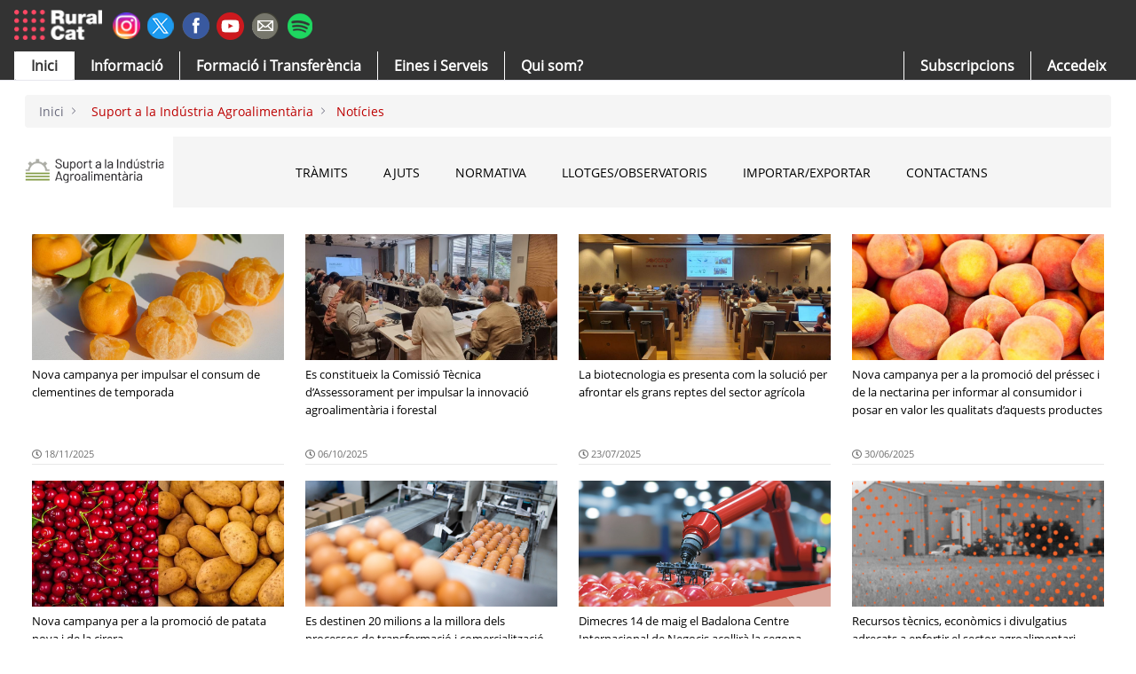

--- FILE ---
content_type: text/html;charset=UTF-8
request_url: https://ruralcat.gencat.cat/web/guest/suport-a-la-industria-agroalimentaria/noticies?p_p_id=2001_INSTANCE_lj9Y0WnmFd4O&p_p_lifecycle=0&p_p_state=normal&p_p_mode=view&p_p_col_id=column-1&p_p_col_pos=2&p_p_col_count=3&_2001_INSTANCE_lj9Y0WnmFd4O_portletTab=&_2001_INSTANCE_lj9Y0WnmFd4O_delta=50&_2001_INSTANCE_lj9Y0WnmFd4O_keywords=&_2001_INSTANCE_lj9Y0WnmFd4O_advancedSearch=false&_2001_INSTANCE_lj9Y0WnmFd4O_andOperator=true&_2001_INSTANCE_lj9Y0WnmFd4O_resetCur=false&_2001_INSTANCE_lj9Y0WnmFd4O_cur=10
body_size: 178720
content:
































	
		
			<!DOCTYPE html>



























































<html class="ltr" dir=" lang.dir" lang="ca-ES">

<head>


<style>
a.borde-logout{ 
    border-left: 1px solid #6b6c7e;
    padding-left: 0.5em;
    margin-left: 0.5em;;
}
/** apaño para mobile user*/
  @media only screen and (min-width: 1000px){
 
.autofit-col.usersolomovil {
    display: none; visibility: hidden;
}
  }

@media (max-width: 700px) {.autofit-col.usersolomovil {
    display: block; visibility: visible;
}}
</style>


	<title>
		Notícies - Ruralcat
	</title>
	<meta content="initial-scale=1.0, width=device-width" name="viewport" />
	<meta name="google-site-verification" content="na_PnqA7RtID2uqAU7vNsb_Mq5x7dSTuaC0F6WJGWnM" />
	<link rel="preconnect" href=https://fonts.googleapis.com>
	<link rel="preconnect" href=https://fonts.gstatic.com crossorigin>
	<link href=https://fonts.googleapis.com/css2?family=Open+Sans:ital,wght@0,300..800;1,300..800&display=swap rel="stylesheet">
	<link crossorigin="anonymous" href="https://use.fontawesome.com/releases/v5.3.1/css/all.css" integrity="sha384-mzrmE5qonljUremFsqc01SB46JvROS7bZs3IO2EmfFsd15uHvIt+Y8vEf7N7fWAU" rel="stylesheet" />































<meta content="text/html; charset=UTF-8" http-equiv="content-type" />












<script type="importmap">{"imports": {"@liferay/oauth2-provider-web/client":"/o/oauth2-provider-web/__liferay__/client.js","@liferay/language/":"/o/js/language/","@liferay/dynamic-data-mapping-form-field-type":"/o/dynamic-data-mapping-form-field-type/__liferay__/index.js","@liferay/fragment-impl":"/o/fragment-impl/__liferay__/index.js","@liferay/frontend-js-api":"/o/frontend-js-dependencies-web/__liferay__/exports/@liferay$js-api.js","@liferay/frontend-js-api/data-set":"/o/frontend-js-dependencies-web/__liferay__/exports/@liferay$js-api$data-set.js","@clayui/breadcrumb":"/o/frontend-taglib-clay/__liferay__/exports/@clayui$breadcrumb.js","@clayui/form":"/o/frontend-taglib-clay/__liferay__/exports/@clayui$form.js","@clayui/popover":"/o/frontend-taglib-clay/__liferay__/exports/@clayui$popover.js","@clayui/charts":"/o/frontend-taglib-clay/__liferay__/exports/@clayui$charts.js","@clayui/shared":"/o/frontend-taglib-clay/__liferay__/exports/@clayui$shared.js","@clayui/localized-input":"/o/frontend-taglib-clay/__liferay__/exports/@clayui$localized-input.js","@clayui/modal":"/o/frontend-taglib-clay/__liferay__/exports/@clayui$modal.js","@clayui/empty-state":"/o/frontend-taglib-clay/__liferay__/exports/@clayui$empty-state.js","@clayui/color-picker":"/o/frontend-taglib-clay/__liferay__/exports/@clayui$color-picker.js","@clayui/navigation-bar":"/o/frontend-taglib-clay/__liferay__/exports/@clayui$navigation-bar.js","@clayui/pagination":"/o/frontend-taglib-clay/__liferay__/exports/@clayui$pagination.js","@clayui/icon":"/o/frontend-taglib-clay/__liferay__/exports/@clayui$icon.js","@clayui/table":"/o/frontend-taglib-clay/__liferay__/exports/@clayui$table.js","@clayui/autocomplete":"/o/frontend-taglib-clay/__liferay__/exports/@clayui$autocomplete.js","@clayui/slider":"/o/frontend-taglib-clay/__liferay__/exports/@clayui$slider.js","@clayui/management-toolbar":"/o/frontend-taglib-clay/__liferay__/exports/@clayui$management-toolbar.js","@clayui/multi-select":"/o/frontend-taglib-clay/__liferay__/exports/@clayui$multi-select.js","@clayui/nav":"/o/frontend-taglib-clay/__liferay__/exports/@clayui$nav.js","@clayui/time-picker":"/o/frontend-taglib-clay/__liferay__/exports/@clayui$time-picker.js","@clayui/provider":"/o/frontend-taglib-clay/__liferay__/exports/@clayui$provider.js","@clayui/upper-toolbar":"/o/frontend-taglib-clay/__liferay__/exports/@clayui$upper-toolbar.js","@clayui/loading-indicator":"/o/frontend-taglib-clay/__liferay__/exports/@clayui$loading-indicator.js","@clayui/panel":"/o/frontend-taglib-clay/__liferay__/exports/@clayui$panel.js","@clayui/drop-down":"/o/frontend-taglib-clay/__liferay__/exports/@clayui$drop-down.js","@clayui/list":"/o/frontend-taglib-clay/__liferay__/exports/@clayui$list.js","@clayui/date-picker":"/o/frontend-taglib-clay/__liferay__/exports/@clayui$date-picker.js","@clayui/label":"/o/frontend-taglib-clay/__liferay__/exports/@clayui$label.js","@clayui/data-provider":"/o/frontend-taglib-clay/__liferay__/exports/@clayui$data-provider.js","@clayui/core":"/o/frontend-taglib-clay/__liferay__/exports/@clayui$core.js","@clayui/pagination-bar":"/o/frontend-taglib-clay/__liferay__/exports/@clayui$pagination-bar.js","@clayui/layout":"/o/frontend-taglib-clay/__liferay__/exports/@clayui$layout.js","@clayui/multi-step-nav":"/o/frontend-taglib-clay/__liferay__/exports/@clayui$multi-step-nav.js","@clayui/css":"/o/frontend-taglib-clay/__liferay__/exports/@clayui$css.js","@clayui/toolbar":"/o/frontend-taglib-clay/__liferay__/exports/@clayui$toolbar.js","@clayui/alert":"/o/frontend-taglib-clay/__liferay__/exports/@clayui$alert.js","@clayui/badge":"/o/frontend-taglib-clay/__liferay__/exports/@clayui$badge.js","@clayui/link":"/o/frontend-taglib-clay/__liferay__/exports/@clayui$link.js","@clayui/card":"/o/frontend-taglib-clay/__liferay__/exports/@clayui$card.js","@clayui/progress-bar":"/o/frontend-taglib-clay/__liferay__/exports/@clayui$progress-bar.js","@clayui/tooltip":"/o/frontend-taglib-clay/__liferay__/exports/@clayui$tooltip.js","@clayui/button":"/o/frontend-taglib-clay/__liferay__/exports/@clayui$button.js","@clayui/tabs":"/o/frontend-taglib-clay/__liferay__/exports/@clayui$tabs.js","@clayui/sticker":"/o/frontend-taglib-clay/__liferay__/exports/@clayui$sticker.js","react-dom":"/o/frontend-js-react-web/__liferay__/exports/react-dom.js","react-dom-18":"/o/frontend-js-react-web/__liferay__/exports/react-dom-18.js","react-dom/client":"/o/frontend-js-react-web/__liferay__/exports/react-dom$client.js","react-dom-18/client":"/o/frontend-js-react-web/__liferay__/exports/react-dom-18$client.js","react":"/o/frontend-js-react-web/__liferay__/exports/react.js","react-16":"/o/frontend-js-react-web/__liferay__/exports/react-16.js","react-dom-16":"/o/frontend-js-react-web/__liferay__/exports/react-dom-16.js","react-18":"/o/frontend-js-react-web/__liferay__/exports/react-18.js"}, "scopes": {}}</script><link data-senna-track="temporary" href="https://ruralcat.gencat.cat/suport-a-la-industria-agroalimentaria/noticies" rel="canonical" />
<link data-senna-track="temporary" href="https://ruralcat.gencat.cat/suport-a-la-industria-agroalimentaria/noticies" hreflang="ca-ES" rel="alternate" />
<link data-senna-track="temporary" href="https://ruralcat.gencat.cat/suport-a-la-industria-agroalimentaria/noticies" hreflang="x-default" rel="alternate" />

<meta property="og:locale" content="ca_ES">
<meta property="og:locale:alternate" content="ca_ES">
<meta property="og:site_name" content="Ruralcat">
<meta property="og:title" content="Notícies - Ruralcat">
<meta property="og:type" content="website">
<meta property="og:url" content="https://ruralcat.gencat.cat/suport-a-la-industria-agroalimentaria/noticies">


<link href="https://ruralcat.gencat.cat/o/rural-theme/images/favicon.ico" rel="apple-touch-icon" />
<link href="https://ruralcat.gencat.cat/o/rural-theme/images/favicon.ico" rel="icon" />



<link class="lfr-css-file" data-senna-track="temporary" href="https://ruralcat.gencat.cat/o/rural-theme/css/clay.css?browserId=chrome&amp;themeId=ruraltheme_WAR_ruraltheme&amp;minifierType=css&amp;languageId=ca_ES&amp;t=1768881796000" id="liferayAUICSS" rel="stylesheet" type="text/css" />









	<link href="/combo?browserId=chrome&amp;minifierType=css&amp;themeId=ruraltheme_WAR_ruraltheme&amp;languageId=ca_ES&amp;com_liferay_asset_publisher_web_portlet_AssetPublisherPortlet_INSTANCE_c9KzoZUh93XX:%2Fo%2Fasset-publisher-web%2Fcss%2Fmain.css&amp;com_liferay_journal_content_web_portlet_JournalContentPortlet_INSTANCE_Q6cd7sHGoipW:%2Fo%2Fjournal-content-web%2Fcss%2Fmain.css&amp;com_liferay_product_navigation_product_menu_web_portlet_ProductMenuPortlet:%2Fo%2Fproduct-navigation-product-menu-web%2Fcss%2Fmain.css&amp;com_liferay_product_navigation_user_personal_bar_web_portlet_ProductNavigationUserPersonalBarPortlet:%2Fo%2Fproduct-navigation-user-personal-bar-web%2Fcss%2Fmain.css&amp;t=1768881796000" rel="stylesheet" type="text/css"
 data-senna-track="temporary" id="bc1cf013" />








<script data-senna-track="temporary" type="text/javascript">
(function() {
	function buildESMStub(contextPath, symbol) {
		return (
			(...args) => {
				import(
					Liferay.ThemeDisplay.getPathContext() +
						'/o/' +
						contextPath +
						'/__liferay__/index.js'
				).then(
					(exports) => exports[symbol](...args)
				);
			}
		);
	}

	function defineReadOnlyGlobal(name, getValue) {
		Object.defineProperty(
			window,
			name,
			{
				get: getValue,
				set: (x) => {
					if (x !== getValue()) {
						console.error(`Global variable '${name}' is read-only`);
					}
				}
			}
		);
	}

	function isObject(item) {
		return (item && typeof item === 'object' && !Array.isArray(item));
	}

	function merge(target, source) {
		for (const key in source) {
			if (isObject(source[key])) {
				if (!target[key]) {
					Object.assign(target, { [key]: {} });
				}

				merge(target[key], source[key]);
			}
else {
				Object.assign(target, { [key]: source[key] });
			}
		}
	}

	let __liferay = {
AUI: {
getCombine: () => true,
getComboPath: () => '/combo/?browserId=chrome&minifierType=&languageId=ca_ES&t=1768881740577&',
getDateFormat: () => '%d/%m/%Y',
getEditorCKEditorPath: () => '/o/frontend-editor-ckeditor-web',
getFilter: () => 'min',
getFilterConfig: () => null,
getJavaScriptRootPath: () => '/o/frontend-js-web',
getPortletRootPath: () => '/html/portlet',
getStaticResourceURLParams: () => '?browserId=chrome&minifierType=&languageId=ca_ES&t=1768881740577',
},
Browser: {
acceptsGzip: () => true,
getMajorVersion: () => '131.0',
getRevision: () => '537.36',
getVersion: () => '131.0',
isAir: () => false,
isChrome: () => true,
isEdge: () => false,
isFirefox: () => false,
isGecko: () => true,
isIe: () => false,
isIphone: () => false,
isLinux: () => false,
isMac: () => true,
isMobile: () => false,
isMozilla: () => false,
isOpera: () => false,
isRtf: () => true,
isSafari: () => true,
isSun: () => false,
isWebKit: () => true,
isWindows: () => false,
},
Data: {
ICONS_INLINE_SVG: true,
NAV_SELECTOR: '#navigation',
NAV_SELECTOR_MOBILE: '#navigationCollapse',
isCustomizationView: () => false,
notices: [
],
},
FeatureFlags: {
'COMMERCE-13024': false,
'COMMERCE-8087': false,
'COMMERCE-8949': false,
'LPD-10562': false,
'LPD-10588': false,
'LPD-10889': false,
'LPD-10964': false,
'LPD-11003': false,
'LPD-11131': true,
'LPD-11212': false,
'LPD-11228': false,
'LPD-11232': false,
'LPD-11235': false,
'LPD-11313': false,
'LPD-11848': false,
'LPD-13311': true,
'LPD-13778': true,
'LPD-17564': false,
'LPD-19870': false,
'LPD-19955': false,
'LPD-20131': false,
'LPD-20183': false,
'LPD-20379': false,
'LPD-20556': false,
'LPD-20640': false,
'LPD-21414': false,
'LPD-21926': false,
'LPD-29516': false,
'LPD-30204': false,
'LPD-30371': false,
'LPD-31212': false,
'LPD-31789': false,
'LPD-32050': false,
'LPD-32867': false,
'LPD-34594': false,
'LPD-34908': false,
'LPD-34938': false,
'LPD-35013': true,
'LPD-35128': false,
'LPD-35443': false,
'LPD-35941': false,
'LPD-36719': true,
'LPD-37927': false,
'LPD-38869': true,
'LPD-39304': true,
'LPD-39437': false,
'LPD-39967': false,
'LPD-40530': true,
'LPD-40533': true,
'LPD-40534': true,
'LPD-40535': true,
'LPD-43000': false,
'LPD-44091': true,
'LPD-45276': false,
'LPD-45375': false,
'LPD-45945': false,
'LPD-46393': false,
'LPD-47713': true,
'LPD-47858': false,
'LPD-48862': true,
'LPD-6368': false,
'LPD-6378': false,
'LPD-7822': false,
'LPS-122920': false,
'LPS-129412': false,
'LPS-134060': false,
'LPS-135430': false,
'LPS-153332': false,
'LPS-153714': false,
'LPS-153813': false,
'LPS-155284': false,
'LPS-159643': false,
'LPS-164563': false,
'LPS-165482': false,
'LPS-169837': false,
'LPS-170670': false,
'LPS-174417': false,
'LPS-174816': false,
'LPS-176691': false,
'LPS-177027': false,
'LPS-178052': false,
'LPS-178642': false,
'LPS-179669': false,
'LPS-180090': false,
'LPS-185892': false,
'LPS-186360': false,
'LPS-186620': false,
'LPS-193551': false,
'LPS-193884': false,
'LPS-196935': true,
'LPS-197477': false,
'LPS-197909': false,
'LPS-198183': false,
'LPS-199086': false,
'LPS-200108': false,
'LPS-202104': false,
'LRAC-10757': false,
'LRAC-15017': false,
},
Language: {
	_cache:
		window?.Liferay?.Language?._cache
			? Liferay.Language._cache
			: {},
	available: {
'ca_ES': 'català\x20\x28Espanya\x29',

	},
	direction: {
'ca_ES': 'ltr',

	},
	get:
		(key) => {
			let value = Liferay.Language._cache[key];

			if (value === undefined) {
				value = key;
			}

			return value;
		},
},
Portlet: {
openModal: buildESMStub('frontend-js-components-web', 'openPortletModal'),
openWindow: buildESMStub('frontend-js-components-web', 'openPortletWindow'),
},
PortletKeys: {
DOCUMENT_LIBRARY: 'com_liferay_document_library_web_portlet_DLPortlet',
DYNAMIC_DATA_MAPPING: 'com_liferay_dynamic_data_mapping_web_portlet_DDMPortlet',
INSTANCE_SETTINGS: 'com_liferay_configuration_admin_web_portlet_InstanceSettingsPortlet',
ITEM_SELECTOR: 'com_liferay_item_selector_web_portlet_ItemSelectorPortlet',
},
PropsValues: {
JAVASCRIPT_SINGLE_PAGE_APPLICATION_TIMEOUT: 0,
UPLOAD_SERVLET_REQUEST_IMPL_MAX_SIZE: 2048576000,
},
ThemeDisplay: {
getLayoutId: () => 1469,
getLayoutRelativeControlPanelURL: () => '/group/guest/~/control_panel/manage?p_p_id=2001_INSTANCE_lj9Y0WnmFd4O',
getLayoutRelativeURL: () => '/web/guest/suport-a-la-industria-agroalimentaria/noticies',
getLayoutURL: () => 'https://ruralcat.gencat.cat/web/guest/suport-a-la-industria-agroalimentaria/noticies',
getParentLayoutId: () => 1365,
isControlPanel: () => false,
isPrivateLayout: () => false,
isVirtualLayout: () => false,
getBCP47LanguageId: () => 'ca-ES',
getCanonicalURL: () => 'https\x3a\x2f\x2fruralcat\x2egencat\x2ecat\x2fsuport-a-la-industria-agroalimentaria\x2fnoticies',
getCDNBaseURL: () => 'https://ruralcat.gencat.cat',
getCDNDynamicResourcesHost: () => '',
getCDNHost: () => '',
getCompanyGroupId: () => 20194,
getCompanyId: () => 20154,
getDefaultLanguageId: () => 'ca_ES',
getDoAsUserIdEncoded: () => '',
getLanguageId: () => 'ca_ES',
getParentGroupId: () => 20181,
getPathContext: () => '',
getPathImage: () => '/image',
getPathJavaScript: () => '/o/frontend-js-web',
getPathMain: () => '/c',
getPathThemeImages: () => 'https://ruralcat.gencat.cat/o/rural-theme/images',
getPathThemeRoot: () => '/o/rural-theme',
getPlid: () => 8830033,
getPortalURL: () => 'https://ruralcat.gencat.cat',
getRealUserId: () => 20158,
getRemoteAddr: () => '192.168.0.11',
getRemoteHost: () => '192.168.0.11',
getScopeGroupId: () => 20181,
getScopeGroupIdOrLiveGroupId: () => 20181,
getSessionId: () => '',
getSiteAdminURL: () => 'https://ruralcat.gencat.cat/group/guest/~/control_panel/manage?p_p_lifecycle=0&p_p_state=maximized&p_p_mode=view',
getSiteGroupId: () => 20181,
getTimeZone: () => 'Europe/Lisbon',
getURLControlPanel: () => '/group/control_panel?refererPlid=8830033',
getURLHome: () => 'https\x3a\x2f\x2fruralcat\x2egencat\x2ecat\x2fweb\x2fguest',
getUserEmailAddress: () => '',
getUserId: () => 20158,
getUserName: () => '',
isAddSessionIdToURL: () => false,
isImpersonated: () => false,
isSignedIn: () => false,
isStagedPortlet: () => true,
isStateExclusive: () => false,
isStateMaximized: () => false,
isStatePopUp: () => false,
},
Util: {
openAlertModal: buildESMStub('frontend-js-components-web', 'openAlertModal'),
openConfirmModal: buildESMStub('frontend-js-components-web', 'openConfirmModal'),
openModal: buildESMStub('frontend-js-components-web', 'openModal'),
openSelectionModal: buildESMStub('frontend-js-components-web', 'openSelectionModal'),
openSimpleInputModal: buildESMStub('frontend-js-components-web', 'openSimpleInputModal'),
openToast: buildESMStub('frontend-js-components-web', 'openToast'),
Window: {
_map: {},
getById(id) {
return this._map[id];
},
},
},
authToken: 'ZmTnqPT1',
currentURL: '\x2fweb\x2fguest\x2fsuport-a-la-industria-agroalimentaria\x2fnoticies\x3fp_p_id\x3d2001_INSTANCE_lj9Y0WnmFd4O\x26p_p_lifecycle\x3d0\x26p_p_state\x3dnormal\x26p_p_mode\x3dview\x26p_p_col_id\x3dcolumn-1\x26p_p_col_pos\x3d2\x26p_p_col_count\x3d3\x26_2001_INSTANCE_lj9Y0WnmFd4O_portletTab\x3d\x26_2001_INSTANCE_lj9Y0WnmFd4O_delta\x3d50\x26_2001_INSTANCE_lj9Y0WnmFd4O_keywords\x3d\x26_2001_INSTANCE_lj9Y0WnmFd4O_advancedSearch\x3dfalse\x26_2001_INSTANCE_lj9Y0WnmFd4O_andOperator\x3dtrue\x26_2001_INSTANCE_lj9Y0WnmFd4O_resetCur\x3dfalse\x26_2001_INSTANCE_lj9Y0WnmFd4O_cur\x3d10',
currentURLEncoded: '\x252Fweb\x252Fguest\x252Fsuport-a-la-industria-agroalimentaria\x252Fnoticies\x253Fp_p_id\x253D2001_INSTANCE_lj9Y0WnmFd4O\x2526p_p_lifecycle\x253D0\x2526p_p_state\x253Dnormal\x2526p_p_mode\x253Dview\x2526p_p_col_id\x253Dcolumn-1\x2526p_p_col_pos\x253D2\x2526p_p_col_count\x253D3\x2526_2001_INSTANCE_lj9Y0WnmFd4O_portletTab\x253D\x2526_2001_INSTANCE_lj9Y0WnmFd4O_delta\x253D50\x2526_2001_INSTANCE_lj9Y0WnmFd4O_keywords\x253D\x2526_2001_INSTANCE_lj9Y0WnmFd4O_advancedSearch\x253Dfalse\x2526_2001_INSTANCE_lj9Y0WnmFd4O_andOperator\x253Dtrue\x2526_2001_INSTANCE_lj9Y0WnmFd4O_resetCur\x253Dfalse\x2526_2001_INSTANCE_lj9Y0WnmFd4O_cur\x253D10',

	};

	if (window.Liferay) {
		merge(window.Liferay, __liferay);
	}
	else {
		defineReadOnlyGlobal('Liferay', () => __liferay);
		defineReadOnlyGlobal('themeDisplay', () => window.Liferay.ThemeDisplay);
	}
})();
</script>
<script data-senna-track="permanent" src="/combo?browserId=chrome&minifierType=js&languageId=ca_ES&t=1768881740577&/o/frontend-js-aui-web/aui/aui/aui-min.js&/o/frontend-js-aui-web/liferay/modules.js&/o/frontend-js-aui-web/liferay/aui_sandbox.js&/o/frontend-js-aui-web/aui/attribute-base/attribute-base-min.js&/o/frontend-js-aui-web/aui/attribute-complex/attribute-complex-min.js&/o/frontend-js-aui-web/aui/attribute-core/attribute-core-min.js&/o/frontend-js-aui-web/aui/attribute-observable/attribute-observable-min.js&/o/frontend-js-aui-web/aui/attribute-extras/attribute-extras-min.js&/o/frontend-js-aui-web/aui/event-custom-base/event-custom-base-min.js&/o/frontend-js-aui-web/aui/event-custom-complex/event-custom-complex-min.js&/o/frontend-js-aui-web/aui/oop/oop-min.js&/o/frontend-js-aui-web/aui/aui-base-lang/aui-base-lang-min.js&/o/frontend-js-aui-web/liferay/dependency.js" type="text/javascript"></script>
<script data-senna-track="permanent" src="/o/frontend-js-web/Liferay.js?&mac=Arx7e0Po4VEtF/Cp/ikjRa12QY8=&browserId=chrome&languageId=ca_ES&minifierType=js" type="text/javascript"></script>
<script data-senna-track="temporary" type="text/javascript">window.__CONFIG__= {basePath: '', combine: true, defaultURLParams: null, explainResolutions: false, exposeGlobal: false, logLevel: 'warn', moduleType: 'module', namespace:'Liferay', nonce: '', reportMismatchedAnonymousModules: 'warn', resolvePath: '/o/js_resolve_modules', url: '/combo/?browserId=chrome&minifierType=js&languageId=ca_ES&t=1768881740577&', waitTimeout: 60000};</script><script data-senna-track="permanent" src="/o/frontend-js-loader-modules-extender/loader.js?&mac=9WaMmhziBCkScHZwrrVcOR7VZF4=&browserId=chrome&languageId=ca_ES&minifierType=js" type="text/javascript"></script><script data-senna-track="temporary">Liferay.Icons = Liferay.Icons || {};Liferay.Icons.controlPanelSpritemap = 'https://ruralcat.gencat.cat/o/admin-theme/images/clay/icons.svg'; Liferay.Icons.spritemap = 'https://ruralcat.gencat.cat/o/rural-theme/images/clay/icons.svg';</script>
<script data-senna-track="permanent" src="/o/oauth2-provider-web/__liferay__/global.js" type="module"></script>
<script data-senna-track="permanent" type="text/javascript">window.Liferay.CSP = {nonce: ''};</script>
<script data-senna-track="temporary" type="text/javascript">window.Liferay = Liferay || {}; window.Liferay.OAuth2 = {getAuthorizeURL: function() {return 'https://ruralcat.gencat.cat/o/oauth2/authorize';}, getBuiltInRedirectURL: function() {return 'https://ruralcat.gencat.cat/o/oauth2/redirect';}, getIntrospectURL: function() { return 'https://ruralcat.gencat.cat/o/oauth2/introspect';}, getTokenURL: function() {return 'https://ruralcat.gencat.cat/o/oauth2/token';}, getUserAgentApplication: function(externalReferenceCode) {return Liferay.OAuth2._userAgentApplications[externalReferenceCode];}, _userAgentApplications: {}}</script><script data-senna-track="temporary" type="text/javascript">try {var MODULE_MAIN='@liferay/document-library-web@6.0.203/index';var MODULE_PATH='/o/document-library-web';/**
 * SPDX-FileCopyrightText: (c) 2000 Liferay, Inc. https://liferay.com
 * SPDX-License-Identifier: LGPL-2.1-or-later OR LicenseRef-Liferay-DXP-EULA-2.0.0-2023-06
 */

(function () {
	AUI().applyConfig({
		groups: {
			dl: {
				base: MODULE_PATH + '/js/legacy/',
				combine: Liferay.AUI.getCombine(),
				filter: Liferay.AUI.getFilterConfig(),
				modules: {
					'document-library-upload-component': {
						path: 'DocumentLibraryUpload.js',
						requires: [
							'aui-component',
							'aui-data-set-deprecated',
							'aui-overlay-manager-deprecated',
							'aui-overlay-mask-deprecated',
							'aui-parse-content',
							'aui-progressbar',
							'aui-template-deprecated',
							'liferay-search-container',
							'querystring-parse-simple',
							'uploader',
						],
					},
				},
				root: MODULE_PATH + '/js/legacy/',
			},
		},
	});
})();
} catch(error) {console.error(error);}try {var MODULE_MAIN='frontend-js-components-web@2.0.85/index';var MODULE_PATH='/o/frontend-js-components-web';/**
 * SPDX-FileCopyrightText: (c) 2000 Liferay, Inc. https://liferay.com
 * SPDX-License-Identifier: LGPL-2.1-or-later OR LicenseRef-Liferay-DXP-EULA-2.0.0-2023-06
 */

(function () {
	AUI().applyConfig({
		groups: {
			components: {

				// eslint-disable-next-line
				mainModule: MODULE_MAIN,
			},
		},
	});
})();
} catch(error) {console.error(error);}try {var MODULE_MAIN='@liferay/image-uploader-web@5.0.57/index';var MODULE_PATH='/o/image-uploader-web';/**
 * SPDX-FileCopyrightText: (c) 2000 Liferay, Inc. https://liferay.com
 * SPDX-License-Identifier: LGPL-2.1-or-later OR LicenseRef-Liferay-DXP-EULA-2.0.0-2023-06
 */

(function () {
	AUI().applyConfig({
		groups: {
			imageuploaderweb: {
				base: MODULE_PATH + '/js/legacy/',
				combine: Liferay.AUI.getCombine(),
				filter: Liferay.AUI.getFilterConfig(),
				modules: {
					'liferay-logo-editor': {
						path: 'logo_editor.js',
						requires: ['aui-image-cropper', 'liferay-portlet-base'],
					},
				},
				root: MODULE_PATH + '/js/legacy/',
			},
		},
	});
})();
} catch(error) {console.error(error);}try {var MODULE_MAIN='contacts-web@5.0.68/index';var MODULE_PATH='/o/contacts-web';/**
 * SPDX-FileCopyrightText: (c) 2000 Liferay, Inc. https://liferay.com
 * SPDX-License-Identifier: LGPL-2.1-or-later OR LicenseRef-Liferay-DXP-EULA-2.0.0-2023-06
 */

(function () {
	AUI().applyConfig({
		groups: {
			contactscenter: {
				base: MODULE_PATH + '/js/legacy/',
				combine: Liferay.AUI.getCombine(),
				filter: Liferay.AUI.getFilterConfig(),
				modules: {
					'liferay-contacts-center': {
						path: 'main.js',
						requires: [
							'aui-io-plugin-deprecated',
							'aui-toolbar',
							'autocomplete-base',
							'datasource-io',
							'json-parse',
							'liferay-portlet-base',
							'liferay-util-window',
						],
					},
				},
				root: MODULE_PATH + '/js/legacy/',
			},
		},
	});
})();
} catch(error) {console.error(error);}try {var MODULE_MAIN='staging-processes-web@5.0.68/index';var MODULE_PATH='/o/staging-processes-web';/**
 * SPDX-FileCopyrightText: (c) 2000 Liferay, Inc. https://liferay.com
 * SPDX-License-Identifier: LGPL-2.1-or-later OR LicenseRef-Liferay-DXP-EULA-2.0.0-2023-06
 */

(function () {
	AUI().applyConfig({
		groups: {
			stagingprocessesweb: {
				base: MODULE_PATH + '/js/legacy/',
				combine: Liferay.AUI.getCombine(),
				filter: Liferay.AUI.getFilterConfig(),
				modules: {
					'liferay-staging-processes-export-import': {
						path: 'main.js',
						requires: [
							'aui-datatype',
							'aui-dialog-iframe-deprecated',
							'aui-modal',
							'aui-parse-content',
							'aui-toggler',
							'liferay-portlet-base',
							'liferay-util-window',
						],
					},
				},
				root: MODULE_PATH + '/js/legacy/',
			},
		},
	});
})();
} catch(error) {console.error(error);}try {var MODULE_MAIN='@liferay/layout-js-components-web@1.0.38/index';var MODULE_PATH='/o/layout-js-components-web';/**
 * SPDX-FileCopyrightText: (c) 2000 Liferay, Inc. https://liferay.com
 * SPDX-License-Identifier: LGPL-2.1-or-later OR LicenseRef-Liferay-DXP-EULA-2.0.0-2023-06
 */

(function () {
	AUI().applyConfig({
		groups: {
			layout: {
				base: MODULE_PATH + '/js/legacy/',
				combine: Liferay.AUI.getCombine(),
				filter: Liferay.AUI.getFilterConfig(),
				modules: {
					'liferay-layout': {
						path: 'layout.js',
					},
					'liferay-layout-column': {
						path: 'layout_column.js',
						requires: ['aui-sortable-layout', 'dd'],
					},
				},
				root: MODULE_PATH + '/js/legacy/',
			},
		},
	});
})();
} catch(error) {console.error(error);}try {var MODULE_MAIN='dynamic-data-mapping-web@5.0.121/index';var MODULE_PATH='/o/dynamic-data-mapping-web';/**
 * SPDX-FileCopyrightText: (c) 2000 Liferay, Inc. https://liferay.com
 * SPDX-License-Identifier: LGPL-2.1-or-later OR LicenseRef-Liferay-DXP-EULA-2.0.0-2023-06
 */

(function () {
	const LiferayAUI = Liferay.AUI;

	AUI().applyConfig({
		groups: {
			ddm: {
				base: MODULE_PATH + '/js/legacy/',
				combine: Liferay.AUI.getCombine(),
				filter: LiferayAUI.getFilterConfig(),
				modules: {
					'liferay-ddm-form': {
						path: 'ddm_form.js',
						requires: [
							'aui-base',
							'aui-datatable',
							'aui-datatype',
							'aui-image-viewer',
							'aui-parse-content',
							'aui-set',
							'aui-sortable-list',
							'json',
							'liferay-form',
							'liferay-map-base',
							'liferay-translation-manager',
							'liferay-util-window',
						],
					},
					'liferay-portlet-dynamic-data-mapping': {
						condition: {
							trigger: 'liferay-document-library',
						},
						path: 'main.js',
						requires: [
							'arraysort',
							'aui-form-builder-deprecated',
							'aui-form-validator',
							'aui-map',
							'aui-text-unicode',
							'json',
							'liferay-menu',
							'liferay-translation-manager',
							'liferay-util-window',
							'text',
						],
					},
					'liferay-portlet-dynamic-data-mapping-custom-fields': {
						condition: {
							trigger: 'liferay-document-library',
						},
						path: 'custom_fields.js',
						requires: ['liferay-portlet-dynamic-data-mapping'],
					},
					'liferay-translation-manager': {
						path: 'translation_manager.js',
						requires: ['aui-base'],
					},
				},
				root: MODULE_PATH + '/js/legacy/',
			},
		},
	});
})();
} catch(error) {console.error(error);}try {var MODULE_MAIN='exportimport-web@5.0.103/index';var MODULE_PATH='/o/exportimport-web';/**
 * SPDX-FileCopyrightText: (c) 2000 Liferay, Inc. https://liferay.com
 * SPDX-License-Identifier: LGPL-2.1-or-later OR LicenseRef-Liferay-DXP-EULA-2.0.0-2023-06
 */

(function () {
	AUI().applyConfig({
		groups: {
			exportimportweb: {
				base: MODULE_PATH + '/js/legacy/',
				combine: Liferay.AUI.getCombine(),
				filter: Liferay.AUI.getFilterConfig(),
				modules: {
					'liferay-export-import-export-import': {
						path: 'main.js',
						requires: [
							'aui-datatype',
							'aui-dialog-iframe-deprecated',
							'aui-modal',
							'aui-parse-content',
							'aui-toggler',
							'liferay-portlet-base',
							'liferay-util-window',
						],
					},
				},
				root: MODULE_PATH + '/js/legacy/',
			},
		},
	});
})();
} catch(error) {console.error(error);}try {var MODULE_MAIN='frontend-editor-alloyeditor-web@5.0.59/index';var MODULE_PATH='/o/frontend-editor-alloyeditor-web';/**
 * SPDX-FileCopyrightText: (c) 2000 Liferay, Inc. https://liferay.com
 * SPDX-License-Identifier: LGPL-2.1-or-later OR LicenseRef-Liferay-DXP-EULA-2.0.0-2023-06
 */

(function () {
	AUI().applyConfig({
		groups: {
			alloyeditor: {
				base: MODULE_PATH + '/js/legacy/',
				combine: Liferay.AUI.getCombine(),
				filter: Liferay.AUI.getFilterConfig(),
				modules: {
					'liferay-alloy-editor': {
						path: 'alloyeditor.js',
						requires: [
							'aui-component',
							'liferay-portlet-base',
							'timers',
						],
					},
					'liferay-alloy-editor-source': {
						path: 'alloyeditor_source.js',
						requires: [
							'aui-debounce',
							'liferay-fullscreen-source-editor',
							'liferay-source-editor',
							'plugin',
						],
					},
					'liferay-fullscreen-source-editor': {
						path: 'fullscreen_source_editor.js',
						requires: ['liferay-source-editor'],
					},
					'liferay-source-editor': {
						path: 'source_editor.js',
						requires: ['aui-ace-editor'],
					},
				},
				root: MODULE_PATH + '/js/legacy/',
			},
		},
	});
})();
} catch(error) {console.error(error);}try {var MODULE_MAIN='calendar-web@5.0.108/index';var MODULE_PATH='/o/calendar-web';/**
 * SPDX-FileCopyrightText: (c) 2000 Liferay, Inc. https://liferay.com
 * SPDX-License-Identifier: LGPL-2.1-or-later OR LicenseRef-Liferay-DXP-EULA-2.0.0-2023-06
 */

(function () {
	AUI().applyConfig({
		groups: {
			calendar: {
				base: MODULE_PATH + '/js/legacy/',
				combine: Liferay.AUI.getCombine(),
				filter: Liferay.AUI.getFilterConfig(),
				modules: {
					'liferay-calendar-a11y': {
						path: 'calendar_a11y.js',
						requires: ['calendar'],
					},
					'liferay-calendar-container': {
						path: 'calendar_container.js',
						requires: [
							'aui-alert',
							'aui-base',
							'aui-component',
							'liferay-portlet-base',
						],
					},
					'liferay-calendar-date-picker-sanitizer': {
						path: 'date_picker_sanitizer.js',
						requires: ['aui-base'],
					},
					'liferay-calendar-interval-selector': {
						path: 'interval_selector.js',
						requires: ['aui-base', 'liferay-portlet-base'],
					},
					'liferay-calendar-interval-selector-scheduler-event-link': {
						path: 'interval_selector_scheduler_event_link.js',
						requires: ['aui-base', 'liferay-portlet-base'],
					},
					'liferay-calendar-list': {
						path: 'calendar_list.js',
						requires: [
							'aui-template-deprecated',
							'liferay-scheduler',
						],
					},
					'liferay-calendar-message-util': {
						path: 'message_util.js',
						requires: ['liferay-util-window'],
					},
					'liferay-calendar-recurrence-converter': {
						path: 'recurrence_converter.js',
						requires: [],
					},
					'liferay-calendar-recurrence-dialog': {
						path: 'recurrence.js',
						requires: [
							'aui-base',
							'liferay-calendar-recurrence-util',
						],
					},
					'liferay-calendar-recurrence-util': {
						path: 'recurrence_util.js',
						requires: ['aui-base', 'liferay-util-window'],
					},
					'liferay-calendar-reminders': {
						path: 'calendar_reminders.js',
						requires: ['aui-base'],
					},
					'liferay-calendar-remote-services': {
						path: 'remote_services.js',
						requires: [
							'aui-base',
							'aui-component',
							'liferay-calendar-util',
							'liferay-portlet-base',
						],
					},
					'liferay-calendar-session-listener': {
						path: 'session_listener.js',
						requires: ['aui-base', 'liferay-scheduler'],
					},
					'liferay-calendar-simple-color-picker': {
						path: 'simple_color_picker.js',
						requires: ['aui-base', 'aui-template-deprecated'],
					},
					'liferay-calendar-simple-menu': {
						path: 'simple_menu.js',
						requires: [
							'aui-base',
							'aui-template-deprecated',
							'event-outside',
							'event-touch',
							'widget-modality',
							'widget-position',
							'widget-position-align',
							'widget-position-constrain',
							'widget-stack',
							'widget-stdmod',
						],
					},
					'liferay-calendar-util': {
						path: 'calendar_util.js',
						requires: [
							'aui-datatype',
							'aui-io',
							'aui-scheduler',
							'aui-toolbar',
							'autocomplete',
							'autocomplete-highlighters',
						],
					},
					'liferay-scheduler': {
						path: 'scheduler.js',
						requires: [
							'async-queue',
							'aui-datatype',
							'aui-scheduler',
							'dd-plugin',
							'liferay-calendar-a11y',
							'liferay-calendar-message-util',
							'liferay-calendar-recurrence-converter',
							'liferay-calendar-recurrence-util',
							'liferay-calendar-util',
							'liferay-scheduler-event-recorder',
							'liferay-scheduler-models',
							'promise',
							'resize-plugin',
						],
					},
					'liferay-scheduler-event-recorder': {
						path: 'scheduler_event_recorder.js',
						requires: [
							'dd-plugin',
							'liferay-calendar-util',
							'resize-plugin',
						],
					},
					'liferay-scheduler-models': {
						path: 'scheduler_models.js',
						requires: [
							'aui-datatype',
							'dd-plugin',
							'liferay-calendar-util',
						],
					},
				},
				root: MODULE_PATH + '/js/legacy/',
			},
		},
	});
})();
} catch(error) {console.error(error);}try {var MODULE_MAIN='site-navigation-menu-web@6.0.75/index';var MODULE_PATH='/o/site-navigation-menu-web';/**
 * SPDX-FileCopyrightText: (c) 2000 Liferay, Inc. https://liferay.com
 * SPDX-License-Identifier: LGPL-2.1-or-later OR LicenseRef-Liferay-DXP-EULA-2.0.0-2023-06
 */

(function () {
	AUI().applyConfig({
		groups: {
			navigationmenuweb: {
				base: MODULE_PATH + '/js/legacy/',
				combine: Liferay.AUI.getCombine(),
				filter: Liferay.AUI.getFilterConfig(),
				modules: {
					'liferay-navigation-interaction': {
						path: 'navigation_interaction.js',
						plugins: {
							'liferay-navigation-interaction-touch': {
								condition: {
									name: 'liferay-navigation-interaction-touch',
									test(A) {
										return A.UA.touchEnabled;
									},
									trigger: 'liferay-navigation-interaction',
								},
							},
						},
						requires: [
							'aui-base',
							'aui-component',
							'event-mouseenter',
							'node-focusmanager',
							'plugin',
						],
					},
					'liferay-navigation-interaction-touch': {
						path: 'navigation_interaction_touch.js',
						requires: [
							'event-tap',
							'event-touch',
							'liferay-navigation-interaction',
						],
					},
				},
				root: MODULE_PATH + '/js/legacy/',
			},
		},
	});
})();
} catch(error) {console.error(error);}try {var MODULE_MAIN='frontend-editor-ckeditor-web@5.0.112/index';var MODULE_PATH='/o/frontend-editor-ckeditor-web';/**
 * SPDX-FileCopyrightText: (c) 2000 Liferay, Inc. https://liferay.com
 * SPDX-License-Identifier: LGPL-2.1-or-later OR LicenseRef-Liferay-DXP-EULA-2.0.0-2023-06
 */

(function () {
	AUI().applyConfig({
		groups: {
			editor: {
				base: MODULE_PATH + '/js/legacy/',
				combine: Liferay.AUI.getCombine(),
				filter: Liferay.AUI.getFilterConfig(),
				modules: {
					'inline-editor-ckeditor': {
						path: 'main.js',
						requires: [
							'array-invoke',
							'liferay-inline-editor-base',
							'node-event-simulate',
							'overlay',
							'yui-later',
						],
					},
					'liferay-inline-editor-base': {
						path: 'inline_editor_base.js',
						requires: ['aui-base', 'aui-overlay-base-deprecated'],
					},
				},
				root: MODULE_PATH + '/js/legacy/',
			},
		},
	});
})();
} catch(error) {console.error(error);}try {var MODULE_MAIN='portal-search-web@6.0.152/index';var MODULE_PATH='/o/portal-search-web';/**
 * SPDX-FileCopyrightText: (c) 2000 Liferay, Inc. https://liferay.com
 * SPDX-License-Identifier: LGPL-2.1-or-later OR LicenseRef-Liferay-DXP-EULA-2.0.0-2023-06
 */

(function () {
	AUI().applyConfig({
		groups: {
			search: {
				base: MODULE_PATH + '/js/',
				combine: Liferay.AUI.getCombine(),
				filter: Liferay.AUI.getFilterConfig(),
				modules: {
					'liferay-search-custom-range-facet': {
						path: 'custom_range_facet.js',
						requires: ['aui-form-validator'],
					},
				},
				root: MODULE_PATH + '/js/',
			},
		},
	});
})();
} catch(error) {console.error(error);}try {var MODULE_MAIN='@liferay/frontend-js-state-web@1.0.33/index';var MODULE_PATH='/o/frontend-js-state-web';/**
 * SPDX-FileCopyrightText: (c) 2000 Liferay, Inc. https://liferay.com
 * SPDX-License-Identifier: LGPL-2.1-or-later OR LicenseRef-Liferay-DXP-EULA-2.0.0-2023-06
 */

(function () {
	AUI().applyConfig({
		groups: {
			state: {

				// eslint-disable-next-line
				mainModule: MODULE_MAIN,
			},
		},
	});
})();
} catch(error) {console.error(error);}try {var MODULE_MAIN='@liferay/frontend-js-react-web@5.0.58/index';var MODULE_PATH='/o/frontend-js-react-web';/**
 * SPDX-FileCopyrightText: (c) 2000 Liferay, Inc. https://liferay.com
 * SPDX-License-Identifier: LGPL-2.1-or-later OR LicenseRef-Liferay-DXP-EULA-2.0.0-2023-06
 */

(function () {
	AUI().applyConfig({
		groups: {
			react: {

				// eslint-disable-next-line
				mainModule: MODULE_MAIN,
			},
		},
	});
})();
} catch(error) {console.error(error);}try {var MODULE_MAIN='portal-workflow-kaleo-designer-web@5.0.149/index';var MODULE_PATH='/o/portal-workflow-kaleo-designer-web';/**
 * SPDX-FileCopyrightText: (c) 2000 Liferay, Inc. https://liferay.com
 * SPDX-License-Identifier: LGPL-2.1-or-later OR LicenseRef-Liferay-DXP-EULA-2.0.0-2023-06
 */

(function () {
	AUI().applyConfig({
		groups: {
			'kaleo-designer': {
				base: MODULE_PATH + '/designer/js/legacy/',
				combine: Liferay.AUI.getCombine(),
				filter: Liferay.AUI.getFilterConfig(),
				modules: {
					'liferay-kaleo-designer-autocomplete-util': {
						path: 'autocomplete_util.js',
						requires: ['autocomplete', 'autocomplete-highlighters'],
					},
					'liferay-kaleo-designer-definition-diagram-controller': {
						path: 'definition_diagram_controller.js',
						requires: [
							'liferay-kaleo-designer-field-normalizer',
							'liferay-kaleo-designer-utils',
						],
					},
					'liferay-kaleo-designer-dialogs': {
						path: 'dialogs.js',
						requires: ['liferay-util-window'],
					},
					'liferay-kaleo-designer-editors': {
						path: 'editors.js',
						requires: [
							'aui-ace-editor',
							'aui-ace-editor-mode-xml',
							'aui-base',
							'aui-datatype',
							'aui-node',
							'liferay-kaleo-designer-autocomplete-util',
							'liferay-kaleo-designer-utils',
						],
					},
					'liferay-kaleo-designer-field-normalizer': {
						path: 'field_normalizer.js',
						requires: ['liferay-kaleo-designer-remote-services'],
					},
					'liferay-kaleo-designer-nodes': {
						path: 'nodes.js',
						requires: [
							'aui-datatable',
							'aui-datatype',
							'aui-diagram-builder',
							'liferay-kaleo-designer-editors',
							'liferay-kaleo-designer-utils',
						],
					},
					'liferay-kaleo-designer-remote-services': {
						path: 'remote_services.js',
						requires: ['aui-io'],
					},
					'liferay-kaleo-designer-templates': {
						path: 'templates.js',
						requires: ['aui-tpl-snippets-deprecated'],
					},
					'liferay-kaleo-designer-utils': {
						path: 'utils.js',
						requires: [],
					},
					'liferay-kaleo-designer-xml-definition': {
						path: 'xml_definition.js',
						requires: [
							'aui-base',
							'aui-component',
							'dataschema-xml',
							'datatype-xml',
						],
					},
					'liferay-kaleo-designer-xml-definition-serializer': {
						path: 'xml_definition_serializer.js',
						requires: ['escape', 'liferay-kaleo-designer-xml-util'],
					},
					'liferay-kaleo-designer-xml-util': {
						path: 'xml_util.js',
						requires: ['aui-base'],
					},
					'liferay-portlet-kaleo-designer': {
						path: 'main.js',
						requires: [
							'aui-ace-editor',
							'aui-ace-editor-mode-xml',
							'aui-tpl-snippets-deprecated',
							'dataschema-xml',
							'datasource',
							'datatype-xml',
							'event-valuechange',
							'io-form',
							'liferay-kaleo-designer-autocomplete-util',
							'liferay-kaleo-designer-editors',
							'liferay-kaleo-designer-nodes',
							'liferay-kaleo-designer-remote-services',
							'liferay-kaleo-designer-utils',
							'liferay-kaleo-designer-xml-util',
							'liferay-util-window',
						],
					},
				},
				root: MODULE_PATH + '/designer/js/legacy/',
			},
		},
	});
})();
} catch(error) {console.error(error);}</script>




<script type="text/javascript" data-senna-track="temporary">
	// <![CDATA[
		
			
				
		

		
	// ]]>
</script>





	
		

			

			
		
		



	
		

			

			
		
	










	



















<link class="lfr-css-file" data-senna-track="temporary" href="https://ruralcat.gencat.cat/o/rural-theme/css/main.css?browserId=chrome&amp;themeId=ruraltheme_WAR_ruraltheme&amp;minifierType=css&amp;languageId=ca_ES&amp;t=1768881796000" id="liferayThemeCSS" rel="stylesheet" type="text/css" />








	<style data-senna-track="temporary" type="text/css">

		

			

		

			

				

					

#p_p_id_com_liferay_journal_content_web_portlet_JournalContentPortlet_INSTANCE_Q6cd7sHGoipW_ .portlet-content {

}




				

			

		

			

		

			

		

			

				

					

#p_p_id_com_liferay_site_navigation_breadcrumb_web_portlet_SiteNavigationBreadcrumbPortlet_INSTANCE_2hdgHsbFzFug_ .portlet-content {

}




				

			

		

	</style>


<style data-senna-track="temporary" type="text/css">
	:root {
		--container-max-sm: 540px;
		--h4-font-size: 1rem;
		--font-weight-bold: 700;
		--rounded-pill: 50rem;
		--display4-weight: 300;
		--danger: #8b2131;
		--display2-size: 5.5rem;
		--body-bg: #fff;
		--display2-weight: 300;
		--display1-weight: 300;
		--display3-weight: 300;
		--box-shadow-sm: 0 .125rem .25rem rgba(0, 0, 0, .075);
		--font-weight-lighter: lighter;
		--h3-font-size: 1.1875rem;
		--btn-outline-primary-hover-border-color: #0b5fff;
		--transition-collapse: height .35s ease;
		--blockquote-small-color: #6b6c7e;
		--gray-200: #f1f2f5;
		--btn-secondary-hover-background-color: #F5F5F5;
		--gray-600: #6b6c7e;
		--secondary: #6b6c7e;
		--btn-outline-primary-color: #0b5fff;
		--btn-link-hover-color: #004ad7;
		--hr-border-color: rgba(0, 0, 0, .1);
		--hr-border-margin-y: 1rem;
		--light: #d3d3d3;
		--btn-outline-primary-hover-color: #0b5fff;
		--btn-secondary-background-color: #fff;
		--btn-outline-secondary-hover-border-color: transparent;
		--display3-size: 4.5rem;
		--primary: #0b5fff;
		--container-max-md: 720px;
		--border-radius-sm: 0.1875rem;
		--display-line-height: 1.2;
		--h6-font-size: 0.8125rem;
		--h2-font-size: 1.375rem;
		--aspect-ratio-4-to-3: 75%;
		--spacer-10: 10rem;
		--font-weight-semi-bold: 600;
		--font-weight-normal: 400;
		--dark: #272833;
		--blockquote-small-font-size: 80%;
		--h5-font-size: 0.875rem;
		--blockquote-font-size: 1.25rem;
		--brand-color-3: #2e5aac;
		--brand-color-2: #6b6c7e;
		--brand-color-1: #0b5fff;
		--transition-fade: opacity .15s linear;
		--display4-size: 3.5rem;
		--border-radius-lg: 0.375rem;
		--btn-primary-hover-color: #fff;
		--display1-size: 6rem;
		--brand-color-4: #30313f;
		--black: #000;
		--lighter: #EFEFEF;
		--gray-300: #e7e7ed;
		--gray-700: #495057;
		--btn-secondary-border-color: #cdced9;
		--btn-outline-secondary-hover-color: #272833;
		--body-color: #272833;
		--btn-outline-secondary-hover-background-color: rgba(39, 40, 51, 0.03);
		--btn-primary-color: #fff;
		--btn-secondary-color: #6b6c7e;
		--btn-secondary-hover-border-color: #cdced9;
		--box-shadow-lg: 0 1rem 3rem rgba(0, 0, 0, .175);
		--container-max-lg: 960px;
		--btn-outline-primary-border-color: #0b5fff;
		--aspect-ratio: 100%;
		--gray-dark: #333333;
		--aspect-ratio-16-to-9: 56.25%;
		--box-shadow: 0 .5rem 1rem rgba(0, 0, 0, .15);
		--white: #fff;
		--warning: #b95000;
		--info: #2e5aac;
		--hr-border-width: 1px;
		--btn-link-color: #0b5fff;
		--gray-400: #cdced9;
		--gray-800: #393a4a;
		--btn-outline-primary-hover-background-color: #f0f5ff;
		--btn-primary-hover-background-color: #0053f0;
		--btn-primary-background-color: #0b5fff;
		--success: #287d3c;
		--font-size-sm: 0.875rem;
		--btn-primary-border-color: #0b5fff;
		--font-family-base: system-ui, -apple-system, BlinkMacSystemFont, 'Segoe UI', Roboto, Oxygen-Sans, Ubuntu, Cantarell, 'Helvetica Neue', Arial, sans-serif, 'Apple Color Emoji', 'Segoe UI Emoji', 'Segoe UI Symbol';
		--spacer-0: 0;
		--font-family-monospace: SFMono-Regular, Menlo, Monaco, Consolas, 'Liberation Mono', 'Courier New', monospace;
		--lead-font-size: 1.25rem;
		--border-radius: 0.25rem;
		--spacer-9: 9rem;
		--font-weight-light: 300;
		--btn-secondary-hover-color: #272833;
		--spacer-2: 0.5rem;
		--spacer-1: 0.25rem;
		--spacer-4: 1.5rem;
		--spacer-3: 1rem;
		--spacer-6: 4.5rem;
		--spacer-5: 3rem;
		--spacer-8: 7.5rem;
		--border-radius-circle: 50%;
		--spacer-7: 6rem;
		--font-size-lg: 1.125rem;
		--aspect-ratio-8-to-3: 37.5%;
		--font-family-sans-serif: system-ui, -apple-system, BlinkMacSystemFont, 'Segoe UI', Roboto, Oxygen-Sans, Ubuntu, Cantarell, 'Helvetica Neue', Arial, sans-serif, 'Apple Color Emoji', 'Segoe UI Emoji', 'Segoe UI Symbol';
		--gray-100: #FBFBFA;
		--font-weight-bolder: 900;
		--container-max-xl: 1248px;
		--btn-outline-secondary-color: #6b6c7e;
		--gray-500: #a7a9bc;
		--h1-font-size: 1.625rem;
		--gray-900: #272833;
		--text-muted: #a7a9bc;
		--btn-primary-hover-border-color: transparent;
		--btn-outline-secondary-border-color: #cdced9;
		--lead-font-weight: 300;
		--font-size-base: 0.875rem;
	}
</style>
<link data-senna-track="permanent" href="/o/frontend-js-aui-web/alloy_ui.css?&mac=favIEq7hPo8AEd6k+N5OVADEEls=&browserId=chrome&languageId=ca_ES&minifierType=css&themeId=ruraltheme_WAR_ruraltheme" rel="stylesheet"></link>
<script type="module">
import {init} from '/o/frontend-js-spa-web/__liferay__/index.js';
{
init({"navigationExceptionSelectors":":not([target=\"_blank\"]):not([data-senna-off]):not([data-resource-href]):not([data-cke-saved-href]):not([data-cke-saved-href])","cacheExpirationTime":-1,"clearScreensCache":true,"portletsBlacklist":["com_liferay_login_web_portlet_CreateAccountPortlet","com_liferay_nested_portlets_web_portlet_NestedPortletsPortlet","com_liferay_site_navigation_directory_web_portlet_SitesDirectoryPortlet","com_liferay_questions_web_internal_portlet_QuestionsPortlet","com_liferay_account_admin_web_internal_portlet_AccountUsersRegistrationPortlet","com_liferay_login_web_portlet_ForgotPasswordPortlet","com_liferay_portal_language_override_web_internal_portlet_PLOPortlet","com_liferay_login_web_portlet_LoginPortlet","com_liferay_login_web_portlet_FastLoginPortlet"],"excludedTargetPortlets":["com_liferay_users_admin_web_portlet_UsersAdminPortlet","com_liferay_server_admin_web_portlet_ServerAdminPortlet"],"validStatusCodes":[221,490,494,499,491,496,492,493,495,220],"debugEnabled":false,"loginRedirect":"","excludedPaths":["/c/document_library","/documents","/image"],"preloadCSS":false,"userNotification":{"message":"Sembla que està trigant més del previst.","title":"Uix!","timeout":30000},"requestTimeout":0});
}

</script>











<script type="text/javascript">
Liferay.on(
	'ddmFieldBlur', function(event) {
		if (window.Analytics) {
			Analytics.send(
				'fieldBlurred',
				'Form',
				{
					fieldName: event.fieldName,
					focusDuration: event.focusDuration,
					formId: event.formId,
					formPageTitle: event.formPageTitle,
					page: event.page,
					title: event.title
				}
			);
		}
	}
);

Liferay.on(
	'ddmFieldFocus', function(event) {
		if (window.Analytics) {
			Analytics.send(
				'fieldFocused',
				'Form',
				{
					fieldName: event.fieldName,
					formId: event.formId,
					formPageTitle: event.formPageTitle,
					page: event.page,
					title:event.title
				}
			);
		}
	}
);

Liferay.on(
	'ddmFormPageShow', function(event) {
		if (window.Analytics) {
			Analytics.send(
				'pageViewed',
				'Form',
				{
					formId: event.formId,
					formPageTitle: event.formPageTitle,
					page: event.page,
					title: event.title
				}
			);
		}
	}
);

Liferay.on(
	'ddmFormSubmit', function(event) {
		if (window.Analytics) {
			Analytics.send(
				'formSubmitted',
				'Form',
				{
					formId: event.formId,
					title: event.title
				}
			);
		}
	}
);

Liferay.on(
	'ddmFormView', function(event) {
		if (window.Analytics) {
			Analytics.send(
				'formViewed',
				'Form',
				{
					formId: event.formId,
					title: event.title
				}
			);
		}
	}
);

</script><script>

</script>









<script type="text/javascript" data-senna-track="temporary">
	if (window.Analytics) {
		window._com_liferay_document_library_analytics_isViewFileEntry = false;
	}
</script>















	
<script src="https://code.jquery.com/jquery-3.7.1.min.js"></script>
	
<!-- NUEVO CODIGO GOOGLE -->
<!-- Google tag (gtag.js) -->
<script async src="https://www.googletagmanager.com/gtag/js?id=G-0VTL9XKHDS"></script>
<script>
  window.dataLayer = window.dataLayer || [];
  function gtag(){dataLayer.push(arguments);}
  gtag('js', new Date());

  gtag('config', 'G-0VTL9XKHDS');
</script>

<!-- FIN NUEVO CODIGO GOOGLE -->


</head>

<body class="chrome controls-visible  yui3-skin-sam guest-site signed-out public-page site">













































	<nav aria-label="Enllaços ràpids" class="bg-dark cadmin quick-access-nav text-center text-white" id="ljvy_quickAccessNav">
		
			
				<a class="d-block p-2 sr-only sr-only-focusable text-reset" href="#main-content">
		Salta al contingut principal
	</a>
			
			
	</nav>








































































	<div class="d-flex flex-column min-vh-100">
		<div class="d-flex flex-column flex-fill position-relative" id="wrapper">
				<header id="banner">
					<div class="navbar navbar-classic navbar-top">
						<div class="container px-md-0 user-personal-bar">
							<div class="align-items-center autofit-row">
								<a class="logo custom-logo align-items-center d-md-inline-flex d-sm-none d-none logo-md" href="https://ruralcat.gencat.cat/web/guest" title="Ves a  Ruralcat">
								<img alt="Ruralcat" class="mr-2" height="56" src="/image/layout_set_logo?img_id=18147923&amp;t=1768881798545" />
			</a>
		<div class="autofit-col autofit-col-expand">
					<ul class="rrss autofit-col autofit-col-expand mb-0">
						<li class="list-group-item social_text comparteix visible-xs"><strong>Segueix-nos a:</strong></li>
						<li class="list-group-item"><a class="instagram eventInstagram" target="blank_" href="https://www.instagram.com/ruralcat.gencat.cat/?hl=es" title="Segueix-nos a Instagram"><img alt="Segueix-nos a Instagram" src="/o/rural-theme/images/NG_ico_instagram.png"></a></li>
						<li class="list-group-item"><a class="twitter eventTwitter" target="blank_" href="http://twitter.com/ruralcat" title="Segueix-nos a Twitter"><img alt="Segueix-nos a Twitter" src="/o/rural-theme/images/NG_ico_twitter_X.png"></a></li>
						<li class="list-group-item"><a class="facebook eventFacebook" target="blank_" href="http://www.facebook.com/ComunitatRuralCat" title="Segueix-nos a Facebook"><img alt="Segueix-nos a Facebook" src="/o/rural-theme/images/NG_ico_facebook.png"></a></li>
						<li class="list-group-item"><a class="youtube eventYoutube" target="blank_" href="https://www.youtube.com/channel/UC6e7h-xkY2_P6RD0do6tWnQ" title="Segueix-nos a Youtube"><img alt="Segueix-nos a Youtube" src="/o/rural-theme/images/NG_ico_youtube.png"></a></li>
						<li class="list-group-item hidden-xs"><a class="facebook eventFacebook" target="blank_" href="mailto:info@ruralcat.net" title="Envia'ns la teva consulta"><img alt="Envia'ns la teva consulta" src="/o/rural-theme/images/NG_ico_enviaemail.png"></a></li>
						<li class="list-group-item"><a href="https://open.spotify.com/show/5hv747KZJRwRBwEO8k6YL2"  target="blank_" title="Segueix-nos a Spotify"><img alt="Spotify" src="/o/rural-theme/images/NG_ico_spotify.png"></a></li>
					</ul>
			</div>
		</div>
	</div>
	</div>
	<div class="navbar navbar-classic navbar-expand-lg navbar-light">
		<div class="container px-0">
			<a class="logo custom-logo align-items-center d-inline-flex d-md-none logo-xs" href="https://ruralcat.gencat.cat/web/guest" rel="nofollow">
				<img alt="Ruralcat" class="mr-2" height="56" src="/image/layout_set_logo?img_id=18147923&amp;t=1768881798545" />
			</a>

	<button aria-controls="navigationCollapse" aria-expanded="false" aria-label="Toggle navigation" class="navbar-toggler navbar-toggler-right" data-target="#navigationCollapse" data-toggle="liferay-collapse" type="button">
		<span class="navbar-toggler-icon"></span>
	</button>

	<div class="collapse navbar-collapse" id="navigationCollapse">
		<nav aria-label="Pàgines del lloc" class="sort-pages modify-pages" id="navigation" >
			<ul  class="navbar-blank navbar-nav navbar-site">




					<li id="dropdownMenuLink-0" class="lfr-nav-item nav-item  active-child active" role="presentation">
						<a class="nav-link  active-child" aria-labelledby="layout_1" data-bs-toggle='dropdown' role='button' aria-expanded='false' href="#"  role="menuitem"><span> Inici</span></a>
				
							<div class="child-menu" aria-labelledby="dropdownMenuLink-0" id="dropdown-target-0">
								<div class="container">
									<ul class="sub-menu" >
										<li class="sub-nav-header sub-nav-item">
											<a class="sub-nav-link" href="https://ruralcat.gencat.cat/web/guest/home">Inici</a>
										</li>


											<li class="selected  sub-nav-item" id="layout_735" >
												<a class="sub-nav-link text-truncate" href="https://ruralcat.gencat.cat/web/guest/xarxa-i.cat"  >Xarxa-i.CAT</a>
											</li>


											<li class="selected  sub-nav-item" id="layout_3219" >
												<a class="sub-nav-link text-truncate" href="https://ruralcat.gencat.cat/web/guest/oficina-de-fertilitzacio"  >Oficina de fertilització</a>
											</li>


											<li class="selected  sub-nav-item" id="layout_782" >
												<a class="sub-nav-link text-truncate" href="https://ruralcat.gencat.cat/web/guest/el_planter"  >El Planter. Joves al camp</a>
											</li>


											<li class="selected  sub-nav-item" id="layout_1145" >
												<a class="sub-nav-link text-truncate" href="https://ruralcat.gencat.cat/web/guest/sanitat_vegetal"  >Sanitat Vegetal</a>
											</li>


											<li class="selected  sub-nav-item" id="layout_1995" >
												<a class="sub-nav-link text-truncate" href="https://ruralcat.gencat.cat/web/guest/oficina-del-regant"  >Oficina del Regant</a>
											</li>


											<li class="selected  sub-nav-item" id="layout_2225" >
												<a class="sub-nav-link text-truncate" href="https://ruralcat.gencat.cat/web/guest/oficina-de-l-oli"  >Oficina de l&#39;Oli</a>
											</li>


											<li class="selected  sub-nav-item" id="layout_1185" >
												<a class="sub-nav-link text-truncate" href="https://ruralcat.gencat.cat/web/guest/campus-empresarial"  >Campus Empresarial</a>
											</li>


											<li class="selected  sub-nav-item" id="layout_1365" >
												<a class="sub-nav-link text-truncate" href="https://ruralcat.gencat.cat/web/guest/suport-a-la-industria-agroalimentaria"  >Suport a la Indústria Agroalimentària</a>
											</li>


											<li class="selected  sub-nav-item" id="layout_133" >
												<a class="sub-nav-link text-truncate" href="https://ruralcat.gencat.cat/web/guest/agricultura-de-precisio"  >Agricultura de Precisió</a>
											</li>


											<li class="selected  sub-nav-item" id="layout_667" >
												<a class="sub-nav-link text-truncate" href="https://ruralcat.gencat.cat/web/guest/oficina-de-la-mar"  >Oficina del mar</a>
											</li>


											<li class="selected  sub-nav-item" id="layout_1396" >
												<a class="sub-nav-link text-truncate" href="https://ruralcat.gencat.cat/web/guest/taules-sectorials"  >Taules Sectorials</a>
											</li>


											<li class="selected  sub-nav-item" id="layout_114" >
												<a class="sub-nav-link text-truncate" href="https://ruralcat.gencat.cat/web/guest/oficina-assessorament"  >Oficina Assessorament</a>
											</li>


											<li class="selected  sub-nav-item" id="layout_1529" >
												<a class="sub-nav-link text-truncate" href="https://ruralcat.gencat.cat/web/guest/bioeconomia"  >Bioeconomia</a>
											</li>


											<li class="selected  sub-nav-item" id="layout_1616" >
												<a class="sub-nav-link text-truncate" href="https://ruralcat.gencat.cat/web/guest/horta"  >Horta</a>
											</li>


											<li class="selected  sub-nav-item" id="layout_1666" >
												<a class="sub-nav-link text-truncate" href="http://extensius.cat/"  >Extensius.cat</a>
											</li>


											<li class="selected  sub-nav-item" id="layout_3139" >
												<a class="sub-nav-link text-truncate" href="https://ruralcat.gencat.cat/web/guest/mecanitzacio"  >Mecanització Agrària</a>
											</li>


											<li class="selected  sub-nav-item" id="layout_3075" >
												<a class="sub-nav-link text-truncate" href="https://ottruralcat.cat/"  >Oficina Vigilància Tecnològica</a>
											</li>
									</ul>
								</div>
							</div>
						
					</li>




					<li id="dropdownMenuLink-1" class="lfr-nav-item nav-item  " role="presentation">
						<a class="nav-link " aria-labelledby="layout_2" data-bs-toggle='dropdown' role='button' aria-expanded='false' href="#"  role="menuitem"><span> Informació</span></a>
				
							<div class="child-menu" aria-labelledby="dropdownMenuLink-1" id="dropdown-target-1">
								<div class="container">
									<ul class="sub-menu" >
										<li class="sub-nav-header sub-nav-item">
											<a class="sub-nav-link" href="https://ruralcat.gencat.cat/web/guest/informacio">Informació</a>
										</li>


											<li class="  sub-nav-item" id="layout_16" >
												<a class="sub-nav-link text-truncate" href="https://ruralcat.gencat.cat/web/guest/actualitat"  >Notícies</a>
											</li>


											<li class="  sub-nav-item" id="layout_17" >
												<a class="sub-nav-link text-truncate" href="https://ruralcat.gencat.cat/web/guest/agenda"  >Agenda</a>
											</li>


											<li class="  sub-nav-item" id="layout_209" >
												<a class="sub-nav-link text-truncate" href="https://ruralcat.gencat.cat/web/guest/butlleti"  >Butlletí RuralCat</a>
											</li>


											<li class="  sub-nav-item" id="layout_48" >
												<a class="sub-nav-link text-truncate" href="https://ruralcat.gencat.cat/web/guest/oficina-del-regant/butlleti"  >Butlletí Reg</a>
											</li>


											<li class="  sub-nav-item" id="layout_1597" >
												<a class="sub-nav-link text-truncate" href="https://ruralcat.gencat.cat/web/guest/projectes-europeus"  >Projectes Europeus</a>
											</li>


											<li class="  sub-nav-item" id="layout_20" >
												<a class="sub-nav-link text-truncate" href="https://ruralcat.gencat.cat/web/guest/dossiers-tecnics"  >Dossiers tècnics</a>
											</li>


											<li class="  sub-nav-item" id="layout_3182" >
												<a class="sub-nav-link text-truncate" href="https://ruralcat.gencat.cat/web/guest/articles-tecnics"  >Articles tècnics</a>
											</li>


											<li class="  sub-nav-item" id="layout_756" >
												<a class="sub-nav-link text-truncate" href="https://ruralcat.gencat.cat/web/guest/fitxes-tecniques"  >Fitxes Tècniques</a>
											</li>


											<li class="  sub-nav-item" id="layout_19" >
												<a class="sub-nav-link text-truncate" href="https://ruralcat.gencat.cat/web/guest/entrevistes"  >Entrevistes</a>
											</li>


											<li class="  sub-nav-item" id="layout_496" >
												<a class="sub-nav-link text-truncate" href="https://ruralcat.gencat.cat/web/guest/reportatges"  >Reportatges</a>
											</li>


											<li class="  sub-nav-item" id="layout_555" >
												<a class="sub-nav-link text-truncate" href="https://ruralcat.gencat.cat/web/guest/infografies"  >Infografies</a>
											</li>


											<li class="  sub-nav-item" id="layout_2185" >
												<a class="sub-nav-link text-truncate" href="https://ruralcat.gencat.cat/web/guest/informacio/premis"  >Premis</a>
											</li>


											<li class="  sub-nav-item" id="layout_1036" >
												<a class="sub-nav-link text-truncate" href="https://ruralcat.gencat.cat/web/guest/videos"  >Vídeos</a>
											</li>


											<li class="  sub-nav-item" id="layout_3308" >
												<a class="sub-nav-link text-truncate" href="https://ruralcat.gencat.cat/web/guest/observatori-agroalimentari-rural-i-ambiental"  >Observatori agroalimentari, rural i ambiental</a>
											</li>


											<li class="  sub-nav-item" id="layout_3318" >
												<a class="sub-nav-link text-truncate" href="https://ruralcat.gencat.cat/web/guest/reculls"  >Reculls</a>
											</li>
									</ul>
								</div>
							</div>
						
					</li>




					<li id="dropdownMenuLink-2" class="lfr-nav-item nav-item  " role="presentation">
						<a class="nav-link " aria-labelledby="layout_1045"  href="https://ruralcat.gencat.cat/web/guest/formacio-i-transferencia"  role="menuitem"><span> Formació i Transferència</span></a>
				
						
					</li>




					<li id="dropdownMenuLink-3" class="lfr-nav-item nav-item  " role="presentation">
						<a class="nav-link " aria-labelledby="layout_2215" data-bs-toggle='dropdown' role='button' aria-expanded='false' href="#"  role="menuitem"><span> Eines i Serveis</span></a>
				
							<div class="child-menu" aria-labelledby="dropdownMenuLink-3" id="dropdown-target-3">
								<div class="container">
									<ul class="sub-menu" >
										<li class="sub-nav-header sub-nav-item">
											<a class="sub-nav-link" href="https://ruralcat.gencat.cat/web/guest/eines-i-serveis">Eines i Serveis</a>
										</li>


											<li class="  sub-nav-item" id="layout_2216" >
												<a class="sub-nav-link text-truncate" href="https://ruralcat.gencat.cat/web/guest/eines-i-serveis/eines"  >Eines</a>
											</li>


											<li class="  sub-nav-item" id="layout_2217" >
												<a class="sub-nav-link text-truncate" href="https://ruralcat.gencat.cat/web/guest/eines-i-serveis/serveis"  >Serveis</a>
											</li>
									</ul>
								</div>
							</div>
						
					</li>




					<li id="dropdownMenuLink-4" class="lfr-nav-item nav-item  " role="presentation">
						<a class="nav-link " aria-labelledby="layout_310" data-bs-toggle='dropdown' role='button' aria-expanded='false' href="#"  role="menuitem"><span> Qui som?</span></a>
				
							<div class="child-menu" aria-labelledby="dropdownMenuLink-4" id="dropdown-target-4">
								<div class="container">
									<ul class="sub-menu" >
										<li class="sub-nav-header sub-nav-item">
											<a class="sub-nav-link" href="https://ruralcat.gencat.cat/web/guest/qui-som">Qui som?</a>
										</li>


											<li class="  sub-nav-item" id="layout_966" >
												<a class="sub-nav-link text-truncate" href="https://ruralcat.gencat.cat/web/guest/benvinguda"  >Benvinguda/welcome</a>
											</li>


											<li class="  sub-nav-item" id="layout_210" >
												<a class="sub-nav-link text-truncate" href="https://ruralcat.gencat.cat/web/guest/faq"  >Preguntes freqüents</a>
											</li>


											<li class="  sub-nav-item" id="layout_965" >
												<a class="sub-nav-link text-truncate" href="https://ruralcat.gencat.cat/web/guest/usuarisregistrats"  >Usuaris registrats</a>
											</li>


											<li class="  sub-nav-item" id="layout_312" >
												<a class="sub-nav-link text-truncate" href="https://ruralcat.gencat.cat/web/guest/contacte"  >Contacte</a>
											</li>
									</ul>
								</div>
							</div>
						
					</li>
			</ul>
		</nav>
		



		<!-- SECONDARY NAVIGATION -->
		<ul class="navbar-blank navbar-nav navbar-site">
			<li class=" lfr-nav-item nav-item">
				<a class="nav-link" href="/web/guest/subscripcions"><span>Subscripcions</span></a>
			</li>
	<li class="lfr-nav-item nav-item">
		<a class="nav-link" href="/web/guest/login"><span>Accedeix</span></a>
	</li>


		</ul>

	</div>


		</div>
	</div>
	</header>

	<section class="container flex-fill" id="content">





























	

		


















	
	
	
		<style type="text/css">
			.master-layout-fragment .portlet-header {
				display: none;
			}
		</style>

		

		<div class="columns-1-3-1" id="main-content" role="main">
	<section class="padding-bot-xs padding-bot-sm padding-bot-md padding1">
		<div class="container fullcontainerNoPadding-xs">
			<div class="portlet-layout row">
				<div class="col-lg-12 portlet-column portlet-column-only" id="column-1">
					<div class="portlet-dropzone portlet-column-content portlet-column-content-only" id="layout-column_column-1">



































	

	<div class="portlet-boundary portlet-boundary_com_liferay_site_navigation_breadcrumb_web_portlet_SiteNavigationBreadcrumbPortlet_  portlet-static portlet-static-end portlet-borderless portlet-breadcrumb " id="p_p_id_com_liferay_site_navigation_breadcrumb_web_portlet_SiteNavigationBreadcrumbPortlet_INSTANCE_2hdgHsbFzFug_">
		<span id="p_com_liferay_site_navigation_breadcrumb_web_portlet_SiteNavigationBreadcrumbPortlet_INSTANCE_2hdgHsbFzFug"></span>




	

	
		
			


































	
		
<section class="portlet" id="portlet_com_liferay_site_navigation_breadcrumb_web_portlet_SiteNavigationBreadcrumbPortlet_INSTANCE_2hdgHsbFzFug">


	<div class="portlet-content">

			<div class="autofit-float autofit-row portlet-header">

					<div class="autofit-col autofit-col-expand">
						<h2 class="portlet-title-text">Ruta de navegació</h2>
					</div>

			</div>

		
			<div class=" portlet-content-container">
				


	<div class="portlet-body">



	
		
			
				
					







































	

	








	

				

				
					
						


	

		























<nav aria-label="Ruta de navegació" id="_com_liferay_site_navigation_breadcrumb_web_portlet_SiteNavigationBreadcrumbPortlet_INSTANCE_2hdgHsbFzFug_breadcrumbs-defaultScreen">
	
			<ol class="breadcrumb">
			<li class="breadcrumb-item">
					<a
						class="breadcrumb-link"

							href="https://ruralcat.gencat.cat/web/guest/home"
					>
						<span class="breadcrumb-text-truncate">Inici</span>
					</a>
			</li>
			<li class="breadcrumb-item">
					<a
						class="breadcrumb-link"

							href="https://ruralcat.gencat.cat/web/guest/suport-a-la-industria-agroalimentaria"
					>
						<span class="breadcrumb-text-truncate">Suport a la Indústria Agroalimentària</span>
					</a>
			</li>
			<li class="breadcrumb-item">
					<span aria-current="page" class="active breadcrumb-text-truncate">Notícies</span>
			</li>
	</ol>

	
</nav>

	
	
					
				
			
		
	
	


	</div>

			</div>
		
	</div>
</section>
	

		
		







	</div>










































	

	<div class="portlet-boundary portlet-boundary_com_liferay_journal_content_web_portlet_JournalContentPortlet_  portlet-static portlet-static-end portlet-borderless portlet-journal-content " id="p_p_id_com_liferay_journal_content_web_portlet_JournalContentPortlet_INSTANCE_Q6cd7sHGoipW_">
		<span id="p_com_liferay_journal_content_web_portlet_JournalContentPortlet_INSTANCE_Q6cd7sHGoipW"></span>




	

	
		
			


































	
		
<section class="portlet" id="portlet_com_liferay_journal_content_web_portlet_JournalContentPortlet_INSTANCE_Q6cd7sHGoipW">


	<div class="portlet-content">

			<div class="autofit-float autofit-row portlet-header">

					<div class="autofit-col autofit-col-expand">
						<h2 class="portlet-title-text">Suport agroindustria navbar</h2>
					</div>

					<div class="autofit-col autofit-col-end">
						<div class="autofit-section">
							<div class="visible-interaction">

	

	
</div>
						</div>
					</div>
			</div>

		
			<div class=" portlet-content-container">
				


	<div class="portlet-body">



	
		
			
				
					







































	

	








	

				

				
					
						


	

		
































	
	
		
			
			
				
					
					
					
					

						

						

							

							<div class="" data-fragments-editor-item-id="20109-8648754" data-fragments-editor-item-type="fragments-editor-mapped-item" >
								
























	
	
	
		<div class="journal-content-article " data-analytics-asset-id="8648752" data-analytics-asset-title="Suport agroindustria navbar" data-analytics-asset-type="web-content" data-analytics-web-content-resource-pk="8648754">
			

			<!--p>​​​​​​​
<style type="text/css">.of_menu {
    margin: 0;
    padding: 0;
    list-style: none;
    text-align: center;
    font-size: 1em;
    font-weight: 400;
    padding: 0px 0px;
    text-transform: uppercase;
    color: #333;
    line-height: 1.4;
    background-color: whitesmoke;
}

.of_menu li {
    display: inline-block;
    float: none;
    white-space: nowrap;
    position: relative;
    margin: 0;
    padding: 0;
    list-style: none !important;
    margin-right: -5px;
}

.of_menu_li_no_border {
    border-right: 0px !important;
}

.of_menu li a {
    font-size: 14px !important;
    color: #333 !important;
    padding: 20px 20px;
    text-decoration: none !important;
    display: inline-block;
    position: relative;
    -webkit-transition: all 0.3s ease;
    -moz-transition: all 0.3s ease;
    -o-transition: all 0.3s ease;
    -ms-transition: all 0.3s ease;
    transition: all 0.3s ease;
}

.of_menu li a:hover {
    background-color: #e74c3c;
    text-decoration: none !important;
    color: #fff !important;
}

.logo {
    border-right: 10px solid white;
    height: 60px;
    float: left;
}

@media only screen and (max-width: 768px) {
    .of_menu li {
        display: block !important;
        border-bottom: 1px solid #d6d6d6 !important;
    }

    .of_menu {
        border-top: 1px solid #d6d6d6 !important;
        width: 100%;
    }

    .of_menu li a {
        width: 100%;
        padding-left: 0 !important;
        margin-left: -16px !important;
    }

    #box4mobileBg {
        background-color: whitesmoke;
        overflow: auto;
    }

}
</style>
</p-->

<nav id="box4mobileBg" style="margin-bottom:30px; border-top: unset;">
<div><a href="/web/guest/suport-a-la-industria-agroalimentaria"><picture data-fileentryid="56862"><source media="(max-width:229px)" srcset="/o/adaptive-media/image/56862/Preview-1000x0/LogoSuport.jpg.png?t=1665505397000" /><source media="(max-width:229px) and (min-width:229px)" srcset="/o/adaptive-media/image/56862/Thumbnail-300x300/LogoSuport.jpg.png?t=1665505397000" /><img alt="Logo Oficina Virtual Suport a la Indústria Agroalimentària" class="logo" src="https://ruralcat.gencat.cat/documents/20181/56760/LogoSuport.jpg/260cebbd-3c52-43d4-8861-63bd426814e2?t=1479899731037" title="Oficina Virtual Suport a la Indústria Agroalimentària" data-fileentryid="56862" /></picture> </a></div>
<button class="navbar-toggle collapsed" data-target=".of_menu" data-toggle="collapse" type="button"><span class="sr-only">Toggle navigation </span> <span class="icon-bar" style="background: black;"> </span> <span class="icon-bar" style="background: black;"> </span> <span class="icon-bar" style="background: black;"> </span></button>

<div>
<ul class="of_menu collapse navbar-collapse" id="sectionsList">
	<li><a href="/web/guest/suport-a-la-industria-agroalimentaria/tramits" title="Tràmits">Tràmits</a></li>
	<li><a href="/web/guest/suport-a-la-industria-agroalimentaria/ajuts" title="Ajuts">Ajuts</a></li>
	<li><a href="/web/guest/suport-a-la-industria-agroalimentaria/normativa" title="Normativa">Normativa</a></li>
	<li><a href="/web/guest/suport-a-la-industria-agroalimentaria/llotges-observatoris" title="Llotges i Observatoris">Llotges/Observatoris</a></li>
	<li><a href="/web/guest/suport-a-la-industria-agroalimentaria/importar-exportar" title="Importar i Exportar">Importar/Exportar</a></li>
	<li><a href="/web/guest/suport-a-la-industria-agroalimentaria/contacta-ns" title="Contacta’ns ">Contacta’ns </a></li>
</ul>
</div>
</nav>

			
		</div>

		

	



							</div>
						
					
				
			
		
	




	

	
		<div class="asset-links content-metadata-asset-addon-entries">
			<div class="content-metadata-asset-addon-entry content-metadata-asset-addon-entry-links">
				
			</div>
		</div>
	

	

	

	




	
	
					
				
			
		
	
	


	</div>

			</div>
		
	</div>
</section>
	

		
		







	</div>










































	

	<div class="portlet-boundary portlet-boundary_com_liferay_asset_publisher_web_portlet_AssetPublisherPortlet_  portlet-static portlet-static-end portlet-borderless portlet-asset-publisher " id="p_p_id_com_liferay_asset_publisher_web_portlet_AssetPublisherPortlet_INSTANCE_c9KzoZUh93XX_">
		<span id="p_com_liferay_asset_publisher_web_portlet_AssetPublisherPortlet_INSTANCE_c9KzoZUh93XX"></span>




	

	
		
			


































	
		
<section class="portlet" id="portlet_com_liferay_asset_publisher_web_portlet_AssetPublisherPortlet_INSTANCE_c9KzoZUh93XX">


	<div class="portlet-content">

			<div class="autofit-float autofit-row portlet-header">

					<div class="autofit-col autofit-col-expand">
						<h2 class="portlet-title-text">Publicador de continguts</h2>
					</div>

			</div>

		
			<div class=" portlet-content-container">
				


	<div class="portlet-body">



	
		
			
				
					







































	

	








	

				

				
					
						


	

		




































	


























	
	
	




	
		
			
				































	
		
		
		
		
		
			

			





































	    <div class="row px-2">
                    <!-- Creacion de la URL para el detalle -->
                    <!-- FIN Creacion de la URL para el detalle -->
                                <!-- Si el contenido no tiene rellenado el alt, se le asigna el titulo -->
                                <!-- Si el contenido no tiene rellenado el alt, se le asigna el titulo -->
                                <!-- Si el contenido no tiene rellenado el alt, se le asigna el titulo -->
                                <!-- Si el contenido no tiene rellenado el alt, se le asigna el titulo -->
                                <!-- Si el contenido no tiene rellenado el alt, se le asigna el titulo -->
                                <!-- Si el contenido no tiene rellenado el alt, se le asigna el titulo -->
                                <!-- Si el contenido no tiene rellenado el alt, se le asigna el titulo -->

                                <!-- Si el contenido no tiene rellenado el alt, se le asigna el titulo -->
                                <!-- Si el contenido no tiene rellenado el alt, se le asigna el titulo -->
                                <!-- Si el contenido no tiene rellenado el alt, se le asigna el titulo -->
                                <!-- Si el contenido no tiene rellenado el alt, se le asigna el titulo -->
                                <!-- Si el contenido no tiene rellenado el alt, se le asigna el titulo -->
                        <div class="oficina_fertilizacio_noticia_container movil_width_100 col-lg-3 col-sm-6 mb-2">
                            <div class="oficina_fertilizacio_noticia_container_in">
                                <a href="https://ruralcat.gencat.cat/web/guest/noticia/-/asset_publisher/0uQeyOT3Xt80/content/nova-campanya-per-impulsar-el-consum-de-clementines-de-temporada/20181?redirect=%2Fweb%2Fguest%2Fsuport-a-la-industria-agroalimentaria%2Fnoticies%3Fp_p_id%3D2001_INSTANCE_lj9Y0WnmFd4O%26p_p_lifecycle%3D0%26p_p_state%3Dnormal%26p_p_mode%3Dview%26p_p_col_id%3Dcolumn-1%26p_p_col_pos%3D2%26p_p_col_count%3D3%26_2001_INSTANCE_lj9Y0WnmFd4O_portletTab%3D%26_2001_INSTANCE_lj9Y0WnmFd4O_delta%3D50%26_2001_INSTANCE_lj9Y0WnmFd4O_keywords%3D%26_2001_INSTANCE_lj9Y0WnmFd4O_advancedSearch%3Dfalse%26_2001_INSTANCE_lj9Y0WnmFd4O_andOperator%3Dtrue%26_2001_INSTANCE_lj9Y0WnmFd4O_resetCur%3Dfalse%26_2001_INSTANCE_lj9Y0WnmFd4O_cur%3D10&_com_liferay_asset_publisher_web_portlet_AssetPublisherPortlet_INSTANCE_0uQeyOT3Xt80_assetEntryId=18795695" title="Nova campanya per impulsar el consum de clementines de temporada">
                                    <div class="oficina_fertilizacio_noticia_image_container">
                                        <img src="/documents/d/guest/clementina-jpg?imagePreview=1" class="oficina_fertilizacio_noticia_image"
                                            alt="La iniciativa subratlla la importància de les accions de promoció per al sector agroalimentari català, aspira a connectar productor i consumidor i a enfortir la cadena alimentària">
                                    </div>
                                    <div class="oficina_fertilizacio_noticia_titulo">
                                        Nova campanya per impulsar el consum de clementines de temporada
                                    </div>
                                </a>
                                <div class="oficina_fertilizacio_noticia_titulo_separador"></div>
                                <div class="oficina_fertilizacio_noticia_pie">
																	<i class="far fa-clock"></i>
                                    <span style="text-transform: capitalize">
                                        18/11/2025
                                    </span>
                                </div>
                            </div>
                        </div>
                    <!-- Creacion de la URL para el detalle -->
                    <!-- FIN Creacion de la URL para el detalle -->
                                <!-- Si el contenido no tiene rellenado el alt, se le asigna el titulo -->
                                <!-- Si el contenido no tiene rellenado el alt, se le asigna el titulo -->
                                <!-- Si el contenido no tiene rellenado el alt, se le asigna el titulo -->
                                <!-- Si el contenido no tiene rellenado el alt, se le asigna el titulo -->
                                <!-- Si el contenido no tiene rellenado el alt, se le asigna el titulo -->
                                <!-- Si el contenido no tiene rellenado el alt, se le asigna el titulo -->
                                <!-- Si el contenido no tiene rellenado el alt, se le asigna el titulo -->

                                <!-- Si el contenido no tiene rellenado el alt, se le asigna el titulo -->
                                <!-- Si el contenido no tiene rellenado el alt, se le asigna el titulo -->
                                <!-- Si el contenido no tiene rellenado el alt, se le asigna el titulo -->
                                <!-- Si el contenido no tiene rellenado el alt, se le asigna el titulo -->
                                <!-- Si el contenido no tiene rellenado el alt, se le asigna el titulo -->
                        <div class="oficina_fertilizacio_noticia_container movil_width_100 col-lg-3 col-sm-6 mb-2">
                            <div class="oficina_fertilizacio_noticia_container_in">
                                <a href="https://ruralcat.gencat.cat/web/guest/noticia/-/asset_publisher/0uQeyOT3Xt80/content/es-constitueix-la-comissi%C3%B3-t%C3%A8cnica-d-assessorament-per-impulsar-la-innovaci%C3%B3-agroaliment%C3%A0ria-i-forestal/20181?redirect=%2Fweb%2Fguest%2Fsuport-a-la-industria-agroalimentaria%2Fnoticies%3Fp_p_id%3D2001_INSTANCE_lj9Y0WnmFd4O%26p_p_lifecycle%3D0%26p_p_state%3Dnormal%26p_p_mode%3Dview%26p_p_col_id%3Dcolumn-1%26p_p_col_pos%3D2%26p_p_col_count%3D3%26_2001_INSTANCE_lj9Y0WnmFd4O_portletTab%3D%26_2001_INSTANCE_lj9Y0WnmFd4O_delta%3D50%26_2001_INSTANCE_lj9Y0WnmFd4O_keywords%3D%26_2001_INSTANCE_lj9Y0WnmFd4O_advancedSearch%3Dfalse%26_2001_INSTANCE_lj9Y0WnmFd4O_andOperator%3Dtrue%26_2001_INSTANCE_lj9Y0WnmFd4O_resetCur%3Dfalse%26_2001_INSTANCE_lj9Y0WnmFd4O_cur%3D10&_com_liferay_asset_publisher_web_portlet_AssetPublisherPortlet_INSTANCE_0uQeyOT3Xt80_assetEntryId=18640124" title="Es constitueix la Comissió Tècnica d’Assessorament per impulsar la innovació agroalimentària i forestal">
                                    <div class="oficina_fertilizacio_noticia_image_container">
                                        <img src="/documents/d/guest/comissio-tecnica-d-assessorament-jpg?imagePreview=1" class="oficina_fertilizacio_noticia_image"
                                            alt="Sessió de constitució de la Comissió Tècnica d’Assessorament del Consell Català de la Innovació Agroalimentària, celebrada amb representants del sector, centres de recerca i l’administració">
                                    </div>
                                    <div class="oficina_fertilizacio_noticia_titulo">
                                        Es constitueix la Comissió Tècnica d’Assessorament per impulsar la innovació agroalimentària i forestal
                                    </div>
                                </a>
                                <div class="oficina_fertilizacio_noticia_titulo_separador"></div>
                                <div class="oficina_fertilizacio_noticia_pie">
																	<i class="far fa-clock"></i>
                                    <span style="text-transform: capitalize">
                                        06/10/2025
                                    </span>
                                </div>
                            </div>
                        </div>
                    <!-- Creacion de la URL para el detalle -->
                    <!-- FIN Creacion de la URL para el detalle -->
                                <!-- Si el contenido no tiene rellenado el alt, se le asigna el titulo -->
                                <!-- Si el contenido no tiene rellenado el alt, se le asigna el titulo -->
                                <!-- Si el contenido no tiene rellenado el alt, se le asigna el titulo -->
                                <!-- Si el contenido no tiene rellenado el alt, se le asigna el titulo -->
                                <!-- Si el contenido no tiene rellenado el alt, se le asigna el titulo -->
                                <!-- Si el contenido no tiene rellenado el alt, se le asigna el titulo -->
                                <!-- Si el contenido no tiene rellenado el alt, se le asigna el titulo -->

                                <!-- Si el contenido no tiene rellenado el alt, se le asigna el titulo -->
                                <!-- Si el contenido no tiene rellenado el alt, se le asigna el titulo -->
                                <!-- Si el contenido no tiene rellenado el alt, se le asigna el titulo -->
                                <!-- Si el contenido no tiene rellenado el alt, se le asigna el titulo -->
                                <!-- Si el contenido no tiene rellenado el alt, se le asigna el titulo -->
                        <div class="oficina_fertilizacio_noticia_container movil_width_100 col-lg-3 col-sm-6 mb-2">
                            <div class="oficina_fertilizacio_noticia_container_in">
                                <a href="https://ruralcat.gencat.cat/web/guest/noticia/-/asset_publisher/0uQeyOT3Xt80/content/la-biotecnologia-es-presenta-com-la-soluci%C3%B3-per-afrontar-els-grans-reptes-del-sector-agr%C3%ADcola/20181?redirect=%2Fweb%2Fguest%2Fsuport-a-la-industria-agroalimentaria%2Fnoticies%3Fp_p_id%3D2001_INSTANCE_lj9Y0WnmFd4O%26p_p_lifecycle%3D0%26p_p_state%3Dnormal%26p_p_mode%3Dview%26p_p_col_id%3Dcolumn-1%26p_p_col_pos%3D2%26p_p_col_count%3D3%26_2001_INSTANCE_lj9Y0WnmFd4O_portletTab%3D%26_2001_INSTANCE_lj9Y0WnmFd4O_delta%3D50%26_2001_INSTANCE_lj9Y0WnmFd4O_keywords%3D%26_2001_INSTANCE_lj9Y0WnmFd4O_advancedSearch%3Dfalse%26_2001_INSTANCE_lj9Y0WnmFd4O_andOperator%3Dtrue%26_2001_INSTANCE_lj9Y0WnmFd4O_resetCur%3Dfalse%26_2001_INSTANCE_lj9Y0WnmFd4O_cur%3D10&_com_liferay_asset_publisher_web_portlet_AssetPublisherPortlet_INSTANCE_0uQeyOT3Xt80_assetEntryId=18524398" title="La biotecnologia es presenta com la solució per afrontar els grans reptes del sector agrícola">
                                    <div class="oficina_fertilizacio_noticia_image_container">
                                        <img src="/documents/d/guest/seminari-biotecnologia_portada-jpg?imagePreview=1" class="oficina_fertilizacio_noticia_image"
                                            alt="El seminari es va celebrar a la seu del Centre de Recerca en Agrigenòmica (CRAG)">
                                    </div>
                                    <div class="oficina_fertilizacio_noticia_titulo">
                                        La biotecnologia es presenta com la solució per afrontar els grans reptes del sector agrícola
                                    </div>
                                </a>
                                <div class="oficina_fertilizacio_noticia_titulo_separador"></div>
                                <div class="oficina_fertilizacio_noticia_pie">
																	<i class="far fa-clock"></i>
                                    <span style="text-transform: capitalize">
                                        23/07/2025
                                    </span>
                                </div>
                            </div>
                        </div>
                    <!-- Creacion de la URL para el detalle -->
                    <!-- FIN Creacion de la URL para el detalle -->
                                <!-- Si el contenido no tiene rellenado el alt, se le asigna el titulo -->
                                <!-- Si el contenido no tiene rellenado el alt, se le asigna el titulo -->
                                <!-- Si el contenido no tiene rellenado el alt, se le asigna el titulo -->
                                <!-- Si el contenido no tiene rellenado el alt, se le asigna el titulo -->
                                <!-- Si el contenido no tiene rellenado el alt, se le asigna el titulo -->
                                <!-- Si el contenido no tiene rellenado el alt, se le asigna el titulo -->
                                <!-- Si el contenido no tiene rellenado el alt, se le asigna el titulo -->

                                <!-- Si el contenido no tiene rellenado el alt, se le asigna el titulo -->
                                <!-- Si el contenido no tiene rellenado el alt, se le asigna el titulo -->
                                <!-- Si el contenido no tiene rellenado el alt, se le asigna el titulo -->
                                <!-- Si el contenido no tiene rellenado el alt, se le asigna el titulo -->
                                <!-- Si el contenido no tiene rellenado el alt, se le asigna el titulo -->
                        <div class="oficina_fertilizacio_noticia_container movil_width_100 col-lg-3 col-sm-6 mb-2">
                            <div class="oficina_fertilizacio_noticia_container_in">
                                <a href="https://ruralcat.gencat.cat/web/guest/noticia/-/asset_publisher/0uQeyOT3Xt80/content/campanya-pr%C3%A9ssec-nectarina-productes-consumidors/20181?redirect=%2Fweb%2Fguest%2Fsuport-a-la-industria-agroalimentaria%2Fnoticies%3Fp_p_id%3D2001_INSTANCE_lj9Y0WnmFd4O%26p_p_lifecycle%3D0%26p_p_state%3Dnormal%26p_p_mode%3Dview%26p_p_col_id%3Dcolumn-1%26p_p_col_pos%3D2%26p_p_col_count%3D3%26_2001_INSTANCE_lj9Y0WnmFd4O_portletTab%3D%26_2001_INSTANCE_lj9Y0WnmFd4O_delta%3D50%26_2001_INSTANCE_lj9Y0WnmFd4O_keywords%3D%26_2001_INSTANCE_lj9Y0WnmFd4O_advancedSearch%3Dfalse%26_2001_INSTANCE_lj9Y0WnmFd4O_andOperator%3Dtrue%26_2001_INSTANCE_lj9Y0WnmFd4O_resetCur%3Dfalse%26_2001_INSTANCE_lj9Y0WnmFd4O_cur%3D10&_com_liferay_asset_publisher_web_portlet_AssetPublisherPortlet_INSTANCE_0uQeyOT3Xt80_assetEntryId=18495472" title="Nova campanya per a la promoció del préssec i de la nectarina per informar al consumidor i posar en valor les qualitats d’aquests productes">
                                    <div class="oficina_fertilizacio_noticia_image_container">
                                        <img src="/documents/d/guest/pressec-i-nectarina-cbpc-jpg?imagePreview=1" class="oficina_fertilizacio_noticia_image"
                                            alt="L’objectiu és informar de les propietats d’aquestes fruites.">
                                    </div>
                                    <div class="oficina_fertilizacio_noticia_titulo">
                                        Nova campanya per a la promoció del préssec i de la nectarina per informar al consumidor i posar en valor les qualitats d’aquests productes
                                    </div>
                                </a>
                                <div class="oficina_fertilizacio_noticia_titulo_separador"></div>
                                <div class="oficina_fertilizacio_noticia_pie">
																	<i class="far fa-clock"></i>
                                    <span style="text-transform: capitalize">
                                        30/06/2025
                                    </span>
                                </div>
                            </div>
                        </div>
                    <!-- Creacion de la URL para el detalle -->
                    <!-- FIN Creacion de la URL para el detalle -->
                                <!-- Si el contenido no tiene rellenado el alt, se le asigna el titulo -->
                                <!-- Si el contenido no tiene rellenado el alt, se le asigna el titulo -->
                                <!-- Si el contenido no tiene rellenado el alt, se le asigna el titulo -->
                                <!-- Si el contenido no tiene rellenado el alt, se le asigna el titulo -->
                                <!-- Si el contenido no tiene rellenado el alt, se le asigna el titulo -->
                                <!-- Si el contenido no tiene rellenado el alt, se le asigna el titulo -->
                                <!-- Si el contenido no tiene rellenado el alt, se le asigna el titulo -->

                                <!-- Si el contenido no tiene rellenado el alt, se le asigna el titulo -->
                                <!-- Si el contenido no tiene rellenado el alt, se le asigna el titulo -->
                                <!-- Si el contenido no tiene rellenado el alt, se le asigna el titulo -->
                                <!-- Si el contenido no tiene rellenado el alt, se le asigna el titulo -->
                                <!-- Si el contenido no tiene rellenado el alt, se le asigna el titulo -->
                        <div class="oficina_fertilizacio_noticia_container movil_width_100 col-lg-3 col-sm-6 mb-2">
                            <div class="oficina_fertilizacio_noticia_container_in">
                                <a href="https://ruralcat.gencat.cat/web/guest/noticia/-/asset_publisher/0uQeyOT3Xt80/content/nova-campanya-per-a-la-promoci%C3%B3-de-patata-nova-i-de-la-cirera/20181?redirect=%2Fweb%2Fguest%2Fsuport-a-la-industria-agroalimentaria%2Fnoticies%3Fp_p_id%3D2001_INSTANCE_lj9Y0WnmFd4O%26p_p_lifecycle%3D0%26p_p_state%3Dnormal%26p_p_mode%3Dview%26p_p_col_id%3Dcolumn-1%26p_p_col_pos%3D2%26p_p_col_count%3D3%26_2001_INSTANCE_lj9Y0WnmFd4O_portletTab%3D%26_2001_INSTANCE_lj9Y0WnmFd4O_delta%3D50%26_2001_INSTANCE_lj9Y0WnmFd4O_keywords%3D%26_2001_INSTANCE_lj9Y0WnmFd4O_advancedSearch%3Dfalse%26_2001_INSTANCE_lj9Y0WnmFd4O_andOperator%3Dtrue%26_2001_INSTANCE_lj9Y0WnmFd4O_resetCur%3Dfalse%26_2001_INSTANCE_lj9Y0WnmFd4O_cur%3D10&_com_liferay_asset_publisher_web_portlet_AssetPublisherPortlet_INSTANCE_0uQeyOT3Xt80_assetEntryId=18431161" title="Nova campanya per a la promoció de patata nova i de la cirera">
                                    <div class="oficina_fertilizacio_noticia_image_container">
                                        <img src="/documents/d/guest/nova-campanya-per-a-la-promocio-de-patata-nova-i-de-la-cirera-jpg?imagePreview=1" class="oficina_fertilizacio_noticia_image"
                                            alt="L’objectiu de la campanya és informar als consumidors i posar en valor les qualitats d’aquests de la patata nova i de la cirera">
                                    </div>
                                    <div class="oficina_fertilizacio_noticia_titulo">
                                        Nova campanya per a la promoció de patata nova i de la cirera
                                    </div>
                                </a>
                                <div class="oficina_fertilizacio_noticia_titulo_separador"></div>
                                <div class="oficina_fertilizacio_noticia_pie">
																	<i class="far fa-clock"></i>
                                    <span style="text-transform: capitalize">
                                        19/05/2025
                                    </span>
                                </div>
                            </div>
                        </div>
                    <!-- Creacion de la URL para el detalle -->
                    <!-- FIN Creacion de la URL para el detalle -->
                                <!-- Si el contenido no tiene rellenado el alt, se le asigna el titulo -->
                                <!-- Si el contenido no tiene rellenado el alt, se le asigna el titulo -->
                                <!-- Si el contenido no tiene rellenado el alt, se le asigna el titulo -->
                                <!-- Si el contenido no tiene rellenado el alt, se le asigna el titulo -->
                                <!-- Si el contenido no tiene rellenado el alt, se le asigna el titulo -->
                                <!-- Si el contenido no tiene rellenado el alt, se le asigna el titulo -->
                                <!-- Si el contenido no tiene rellenado el alt, se le asigna el titulo -->

                                <!-- Si el contenido no tiene rellenado el alt, se le asigna el titulo -->
                                <!-- Si el contenido no tiene rellenado el alt, se le asigna el titulo -->
                                <!-- Si el contenido no tiene rellenado el alt, se le asigna el titulo -->
                                <!-- Si el contenido no tiene rellenado el alt, se le asigna el titulo -->
                                <!-- Si el contenido no tiene rellenado el alt, se le asigna el titulo -->
                        <div class="oficina_fertilizacio_noticia_container movil_width_100 col-lg-3 col-sm-6 mb-2">
                            <div class="oficina_fertilizacio_noticia_container_in">
                                <a href="https://ruralcat.gencat.cat/web/guest/noticia/-/asset_publisher/0uQeyOT3Xt80/content/es-destinen-20-milions-a-la-millora-dels-processos-de-transformaci%C3%B3n-i-comercialitzaci%C3%B3-de-les-ind%C3%BAstries-agroaliment%C3%A0ries/20181?redirect=%2Fweb%2Fguest%2Fsuport-a-la-industria-agroalimentaria%2Fnoticies%3Fp_p_id%3D2001_INSTANCE_lj9Y0WnmFd4O%26p_p_lifecycle%3D0%26p_p_state%3Dnormal%26p_p_mode%3Dview%26p_p_col_id%3Dcolumn-1%26p_p_col_pos%3D2%26p_p_col_count%3D3%26_2001_INSTANCE_lj9Y0WnmFd4O_portletTab%3D%26_2001_INSTANCE_lj9Y0WnmFd4O_delta%3D50%26_2001_INSTANCE_lj9Y0WnmFd4O_keywords%3D%26_2001_INSTANCE_lj9Y0WnmFd4O_advancedSearch%3Dfalse%26_2001_INSTANCE_lj9Y0WnmFd4O_andOperator%3Dtrue%26_2001_INSTANCE_lj9Y0WnmFd4O_resetCur%3Dfalse%26_2001_INSTANCE_lj9Y0WnmFd4O_cur%3D10&_com_liferay_asset_publisher_web_portlet_AssetPublisherPortlet_INSTANCE_0uQeyOT3Xt80_assetEntryId=18431048" title="Es destinen 20 milions a la millora dels processos de transformació i comercialització de les indústries agroalimentàries">
                                    <div class="oficina_fertilizacio_noticia_image_container">
                                        <img src="/documents/d/guest/industria-agroalimentaria-png?imagePreview=1" class="oficina_fertilizacio_noticia_image"
                                            alt="La indústria agroalimentària és la baula intermèdia de la cadena alimentària, que comprèn des de la producció primària fins a la distribució">
                                    </div>
                                    <div class="oficina_fertilizacio_noticia_titulo">
                                        Es destinen 20 milions a la millora dels processos de transformació i comercialització de les indústries agroalimentàries
                                    </div>
                                </a>
                                <div class="oficina_fertilizacio_noticia_titulo_separador"></div>
                                <div class="oficina_fertilizacio_noticia_pie">
																	<i class="far fa-clock"></i>
                                    <span style="text-transform: capitalize">
                                        19/05/2025
                                    </span>
                                </div>
                            </div>
                        </div>
                    <!-- Creacion de la URL para el detalle -->
                    <!-- FIN Creacion de la URL para el detalle -->
                                <!-- Si el contenido no tiene rellenado el alt, se le asigna el titulo -->
                                <!-- Si el contenido no tiene rellenado el alt, se le asigna el titulo -->
                                <!-- Si el contenido no tiene rellenado el alt, se le asigna el titulo -->
                                <!-- Si el contenido no tiene rellenado el alt, se le asigna el titulo -->
                                <!-- Si el contenido no tiene rellenado el alt, se le asigna el titulo -->
                                <!-- Si el contenido no tiene rellenado el alt, se le asigna el titulo -->
                                <!-- Si el contenido no tiene rellenado el alt, se le asigna el titulo -->

                                <!-- Si el contenido no tiene rellenado el alt, se le asigna el titulo -->
                                <!-- Si el contenido no tiene rellenado el alt, se le asigna el titulo -->
                                <!-- Si el contenido no tiene rellenado el alt, se le asigna el titulo -->
                                <!-- Si el contenido no tiene rellenado el alt, se le asigna el titulo -->
                                <!-- Si el contenido no tiene rellenado el alt, se le asigna el titulo -->
                        <div class="oficina_fertilizacio_noticia_container movil_width_100 col-lg-3 col-sm-6 mb-2">
                            <div class="oficina_fertilizacio_noticia_container_in">
                                <a href="https://ruralcat.gencat.cat/web/guest/noticia/-/asset_publisher/0uQeyOT3Xt80/content/dimecres-14-de-maig-el-badalona-centre-internacional-de-negocis-acollir%C3%A0-la-segona-edici%C3%B3-del-f%C3%B2rum-de-la-ind%C3%BAstria-agroaliment%C3%A0ria-de-catalunya-amb-la-intel%C2%B7lig%C3%A8ncia-artificial-com-a-protagonista/20181?redirect=%2Fweb%2Fguest%2Fsuport-a-la-industria-agroalimentaria%2Fnoticies%3Fp_p_id%3D2001_INSTANCE_lj9Y0WnmFd4O%26p_p_lifecycle%3D0%26p_p_state%3Dnormal%26p_p_mode%3Dview%26p_p_col_id%3Dcolumn-1%26p_p_col_pos%3D2%26p_p_col_count%3D3%26_2001_INSTANCE_lj9Y0WnmFd4O_portletTab%3D%26_2001_INSTANCE_lj9Y0WnmFd4O_delta%3D50%26_2001_INSTANCE_lj9Y0WnmFd4O_keywords%3D%26_2001_INSTANCE_lj9Y0WnmFd4O_advancedSearch%3Dfalse%26_2001_INSTANCE_lj9Y0WnmFd4O_andOperator%3Dtrue%26_2001_INSTANCE_lj9Y0WnmFd4O_resetCur%3Dfalse%26_2001_INSTANCE_lj9Y0WnmFd4O_cur%3D10&_com_liferay_asset_publisher_web_portlet_AssetPublisherPortlet_INSTANCE_0uQeyOT3Xt80_assetEntryId=18419789" title="Dimecres 14 de maig el Badalona Centre Internacional de Negocis acollirà la segona edició del Fòrum de la indústria agroalimentària de Catalunya amb la intel·ligència artificial com a protagonista">
                                    <div class="oficina_fertilizacio_noticia_image_container">
                                        <img src="/documents/d/guest/ruralcat-imatges-web-foto-principal-png-1?imagePreview=1" class="oficina_fertilizacio_noticia_image"
                                            alt="Un esdeveniment organitzat des del Departament d’Agricultura, Ramaderia, Pesca i Alimentació que comptarà amb la presència d’importants empreses i entitats">
                                    </div>
                                    <div class="oficina_fertilizacio_noticia_titulo">
                                        Dimecres 14 de maig el Badalona Centre Internacional de Negocis acollirà la segona edició del Fòrum de la indústria agroalimentària de Catalunya amb la intel·ligència artificial com a protagonista
                                    </div>
                                </a>
                                <div class="oficina_fertilizacio_noticia_titulo_separador"></div>
                                <div class="oficina_fertilizacio_noticia_pie">
																	<i class="far fa-clock"></i>
                                    <span style="text-transform: capitalize">
                                        12/05/2025
                                    </span>
                                </div>
                            </div>
                        </div>
                    <!-- Creacion de la URL para el detalle -->
                    <!-- FIN Creacion de la URL para el detalle -->
                                <!-- Si el contenido no tiene rellenado el alt, se le asigna el titulo -->
                                <!-- Si el contenido no tiene rellenado el alt, se le asigna el titulo -->
                                <!-- Si el contenido no tiene rellenado el alt, se le asigna el titulo -->
                                <!-- Si el contenido no tiene rellenado el alt, se le asigna el titulo -->
                                <!-- Si el contenido no tiene rellenado el alt, se le asigna el titulo -->
                                <!-- Si el contenido no tiene rellenado el alt, se le asigna el titulo -->
                                <!-- Si el contenido no tiene rellenado el alt, se le asigna el titulo -->

                                <!-- Si el contenido no tiene rellenado el alt, se le asigna el titulo -->
                                <!-- Si el contenido no tiene rellenado el alt, se le asigna el titulo -->
                                <!-- Si el contenido no tiene rellenado el alt, se le asigna el titulo -->
                                <!-- Si el contenido no tiene rellenado el alt, se le asigna el titulo -->
                                <!-- Si el contenido no tiene rellenado el alt, se le asigna el titulo -->
                        <div class="oficina_fertilizacio_noticia_container movil_width_100 col-lg-3 col-sm-6 mb-2">
                            <div class="oficina_fertilizacio_noticia_container_in">
                                <a href="https://ruralcat.gencat.cat/web/guest/noticia/-/asset_publisher/0uQeyOT3Xt80/content/recursos-t%C3%A8cnics-econ%C3%B2mics-i-divulgatius-adre%C3%A7ats-a-enfortir-el-sector-agroalimentari/20181?redirect=%2Fweb%2Fguest%2Fsuport-a-la-industria-agroalimentaria%2Fnoticies%3Fp_p_id%3D2001_INSTANCE_lj9Y0WnmFd4O%26p_p_lifecycle%3D0%26p_p_state%3Dnormal%26p_p_mode%3Dview%26p_p_col_id%3Dcolumn-1%26p_p_col_pos%3D2%26p_p_col_count%3D3%26_2001_INSTANCE_lj9Y0WnmFd4O_portletTab%3D%26_2001_INSTANCE_lj9Y0WnmFd4O_delta%3D50%26_2001_INSTANCE_lj9Y0WnmFd4O_keywords%3D%26_2001_INSTANCE_lj9Y0WnmFd4O_advancedSearch%3Dfalse%26_2001_INSTANCE_lj9Y0WnmFd4O_andOperator%3Dtrue%26_2001_INSTANCE_lj9Y0WnmFd4O_resetCur%3Dfalse%26_2001_INSTANCE_lj9Y0WnmFd4O_cur%3D10&_com_liferay_asset_publisher_web_portlet_AssetPublisherPortlet_INSTANCE_0uQeyOT3Xt80_assetEntryId=18402525" title="Recursos tècnics, econòmics i divulgatius adreçats a enfortir el sector agroalimentari">
                                    <div class="oficina_fertilizacio_noticia_image_container">
                                        <img src="/documents/d/guest/cataleg-1-png?imagePreview=1" class="oficina_fertilizacio_noticia_image"
                                            alt="Uneix  en una única pàgina del web corporatiu una visió simplificada dels serveis i recursos">
                                    </div>
                                    <div class="oficina_fertilizacio_noticia_titulo">
                                        Recursos tècnics, econòmics i divulgatius adreçats a enfortir el sector agroalimentari
                                    </div>
                                </a>
                                <div class="oficina_fertilizacio_noticia_titulo_separador"></div>
                                <div class="oficina_fertilizacio_noticia_pie">
																	<i class="far fa-clock"></i>
                                    <span style="text-transform: capitalize">
                                        02/05/2025
                                    </span>
                                </div>
                            </div>
                        </div>
                    <!-- Creacion de la URL para el detalle -->
                    <!-- FIN Creacion de la URL para el detalle -->
                                <!-- Si el contenido no tiene rellenado el alt, se le asigna el titulo -->
                                <!-- Si el contenido no tiene rellenado el alt, se le asigna el titulo -->
                                <!-- Si el contenido no tiene rellenado el alt, se le asigna el titulo -->
                                <!-- Si el contenido no tiene rellenado el alt, se le asigna el titulo -->
                                <!-- Si el contenido no tiene rellenado el alt, se le asigna el titulo -->
                                <!-- Si el contenido no tiene rellenado el alt, se le asigna el titulo -->
                                <!-- Si el contenido no tiene rellenado el alt, se le asigna el titulo -->

                                <!-- Si el contenido no tiene rellenado el alt, se le asigna el titulo -->
                                <!-- Si el contenido no tiene rellenado el alt, se le asigna el titulo -->
                                <!-- Si el contenido no tiene rellenado el alt, se le asigna el titulo -->
                                <!-- Si el contenido no tiene rellenado el alt, se le asigna el titulo -->
                                <!-- Si el contenido no tiene rellenado el alt, se le asigna el titulo -->
                        <div class="oficina_fertilizacio_noticia_container movil_width_100 col-lg-3 col-sm-6 mb-2">
                            <div class="oficina_fertilizacio_noticia_container_in">
                                <a href="https://ruralcat.gencat.cat/web/guest/noticia/-/asset_publisher/0uQeyOT3Xt80/content/es-convoquen-els-ajuts-associats-al-contracte-global-d-explotaci%C3%B3-per-a-l-any-2025-per-un-import-de-59-4-m%E2%82%AC/20181?redirect=%2Fweb%2Fguest%2Fsuport-a-la-industria-agroalimentaria%2Fnoticies%3Fp_p_id%3D2001_INSTANCE_lj9Y0WnmFd4O%26p_p_lifecycle%3D0%26p_p_state%3Dnormal%26p_p_mode%3Dview%26p_p_col_id%3Dcolumn-1%26p_p_col_pos%3D2%26p_p_col_count%3D3%26_2001_INSTANCE_lj9Y0WnmFd4O_portletTab%3D%26_2001_INSTANCE_lj9Y0WnmFd4O_delta%3D50%26_2001_INSTANCE_lj9Y0WnmFd4O_keywords%3D%26_2001_INSTANCE_lj9Y0WnmFd4O_advancedSearch%3Dfalse%26_2001_INSTANCE_lj9Y0WnmFd4O_andOperator%3Dtrue%26_2001_INSTANCE_lj9Y0WnmFd4O_resetCur%3Dfalse%26_2001_INSTANCE_lj9Y0WnmFd4O_cur%3D10&_com_liferay_asset_publisher_web_portlet_AssetPublisherPortlet_INSTANCE_0uQeyOT3Xt80_assetEntryId=18400312" title="Es convoquen els ajuts associats al contracte global d'explotació per a l'any 2025 per un import de 59,4 M€">
                                    <div class="oficina_fertilizacio_noticia_image_container">
                                        <img src="/documents/d/guest/ajuts-explotacions-jpg?imagePreview=1" class="oficina_fertilizacio_noticia_image"
                                            alt="L’objectiu dels ajuts del CGE és incentivar el desenvolupament de les funcions productives, econòmiques, mediambientals i socials de l’agricultura.">
                                    </div>
                                    <div class="oficina_fertilizacio_noticia_titulo">
                                        Es convoquen els ajuts associats al contracte global d'explotació per a l'any 2025 per un import de 59,4 M€
                                    </div>
                                </a>
                                <div class="oficina_fertilizacio_noticia_titulo_separador"></div>
                                <div class="oficina_fertilizacio_noticia_pie">
																	<i class="far fa-clock"></i>
                                    <span style="text-transform: capitalize">
                                        30/04/2025
                                    </span>
                                </div>
                            </div>
                        </div>
                    <!-- Creacion de la URL para el detalle -->
                    <!-- FIN Creacion de la URL para el detalle -->
                                <!-- Si el contenido no tiene rellenado el alt, se le asigna el titulo -->
                                <!-- Si el contenido no tiene rellenado el alt, se le asigna el titulo -->
                                <!-- Si el contenido no tiene rellenado el alt, se le asigna el titulo -->
                                <!-- Si el contenido no tiene rellenado el alt, se le asigna el titulo -->
                                <!-- Si el contenido no tiene rellenado el alt, se le asigna el titulo -->
                                <!-- Si el contenido no tiene rellenado el alt, se le asigna el titulo -->
                                <!-- Si el contenido no tiene rellenado el alt, se le asigna el titulo -->

                                <!-- Si el contenido no tiene rellenado el alt, se le asigna el titulo -->
                                <!-- Si el contenido no tiene rellenado el alt, se le asigna el titulo -->
                                <!-- Si el contenido no tiene rellenado el alt, se le asigna el titulo -->
                                <!-- Si el contenido no tiene rellenado el alt, se le asigna el titulo -->
                                <!-- Si el contenido no tiene rellenado el alt, se le asigna el titulo -->
                        <div class="oficina_fertilizacio_noticia_container movil_width_100 col-lg-3 col-sm-6 mb-2">
                            <div class="oficina_fertilizacio_noticia_container_in">
                                <a href="https://ruralcat.gencat.cat/web/guest/noticia/-/asset_publisher/0uQeyOT3Xt80/content/la-transformaci%C3%B3-digital-al-sector-vitivin%C3%ADcola-innovaci%C3%B3-per-a-l-estalvi-d-aigua-i-la-millora-de-la-qualitat-del-vi/20181?redirect=%2Fweb%2Fguest%2Fsuport-a-la-industria-agroalimentaria%2Fnoticies%3Fp_p_id%3D2001_INSTANCE_lj9Y0WnmFd4O%26p_p_lifecycle%3D0%26p_p_state%3Dnormal%26p_p_mode%3Dview%26p_p_col_id%3Dcolumn-1%26p_p_col_pos%3D2%26p_p_col_count%3D3%26_2001_INSTANCE_lj9Y0WnmFd4O_portletTab%3D%26_2001_INSTANCE_lj9Y0WnmFd4O_delta%3D50%26_2001_INSTANCE_lj9Y0WnmFd4O_keywords%3D%26_2001_INSTANCE_lj9Y0WnmFd4O_advancedSearch%3Dfalse%26_2001_INSTANCE_lj9Y0WnmFd4O_andOperator%3Dtrue%26_2001_INSTANCE_lj9Y0WnmFd4O_resetCur%3Dfalse%26_2001_INSTANCE_lj9Y0WnmFd4O_cur%3D10&_com_liferay_asset_publisher_web_portlet_AssetPublisherPortlet_INSTANCE_0uQeyOT3Xt80_assetEntryId=18400176" title="La transformació digital al sector vitivinícola: innovació per a l'estalvi d'aigua i la millora de la qualitat del vi">
                                    <div class="oficina_fertilizacio_noticia_image_container">
                                        <img src="/documents/d/guest/go_vinya-jpg?imagePreview=1" class="oficina_fertilizacio_noticia_image"
                                            alt="Aquests projectes són  finançats pel Departament d’Agricultura, Ramaderia, Pesca i Alimentació i pel Fons Europeu Agrícola de Desenvolupament Rural (FEADER).">
                                    </div>
                                    <div class="oficina_fertilizacio_noticia_titulo">
                                        La transformació digital al sector vitivinícola: innovació per a l'estalvi d'aigua i la millora de la qualitat del vi
                                    </div>
                                </a>
                                <div class="oficina_fertilizacio_noticia_titulo_separador"></div>
                                <div class="oficina_fertilizacio_noticia_pie">
																	<i class="far fa-clock"></i>
                                    <span style="text-transform: capitalize">
                                        30/04/2025
                                    </span>
                                </div>
                            </div>
                        </div>
                    <!-- Creacion de la URL para el detalle -->
                    <!-- FIN Creacion de la URL para el detalle -->
                                <!-- Si el contenido no tiene rellenado el alt, se le asigna el titulo -->
                                <!-- Si el contenido no tiene rellenado el alt, se le asigna el titulo -->
                                <!-- Si el contenido no tiene rellenado el alt, se le asigna el titulo -->
                                <!-- Si el contenido no tiene rellenado el alt, se le asigna el titulo -->
                                <!-- Si el contenido no tiene rellenado el alt, se le asigna el titulo -->
                                <!-- Si el contenido no tiene rellenado el alt, se le asigna el titulo -->
                                <!-- Si el contenido no tiene rellenado el alt, se le asigna el titulo -->

                                <!-- Si el contenido no tiene rellenado el alt, se le asigna el titulo -->
                                <!-- Si el contenido no tiene rellenado el alt, se le asigna el titulo -->
                                <!-- Si el contenido no tiene rellenado el alt, se le asigna el titulo -->
                                <!-- Si el contenido no tiene rellenado el alt, se le asigna el titulo -->
                                <!-- Si el contenido no tiene rellenado el alt, se le asigna el titulo -->
                        <div class="oficina_fertilizacio_noticia_container movil_width_100 col-lg-3 col-sm-6 mb-2">
                            <div class="oficina_fertilizacio_noticia_container_in">
                                <a href="https://ruralcat.gencat.cat/web/guest/noticia/-/asset_publisher/0uQeyOT3Xt80/content/en-marxa-el-pla-pilot-d-un-sistema-de-videoatenci%C3%B3-a-cinc-oficines-comarcals-per-oferir-una-atenci%C3%B3-m%C3%A9s-%C3%A0gil/20181?redirect=%2Fweb%2Fguest%2Fsuport-a-la-industria-agroalimentaria%2Fnoticies%3Fp_p_id%3D2001_INSTANCE_lj9Y0WnmFd4O%26p_p_lifecycle%3D0%26p_p_state%3Dnormal%26p_p_mode%3Dview%26p_p_col_id%3Dcolumn-1%26p_p_col_pos%3D2%26p_p_col_count%3D3%26_2001_INSTANCE_lj9Y0WnmFd4O_portletTab%3D%26_2001_INSTANCE_lj9Y0WnmFd4O_delta%3D50%26_2001_INSTANCE_lj9Y0WnmFd4O_keywords%3D%26_2001_INSTANCE_lj9Y0WnmFd4O_advancedSearch%3Dfalse%26_2001_INSTANCE_lj9Y0WnmFd4O_andOperator%3Dtrue%26_2001_INSTANCE_lj9Y0WnmFd4O_resetCur%3Dfalse%26_2001_INSTANCE_lj9Y0WnmFd4O_cur%3D10&_com_liferay_asset_publisher_web_portlet_AssetPublisherPortlet_INSTANCE_0uQeyOT3Xt80_assetEntryId=18396134" title="En marxa el pla pilot d’un sistema de videoatenció a cinc oficines comarcals per oferir una atenció més àgil">
                                    <div class="oficina_fertilizacio_noticia_image_container">
                                        <img src="/documents/d/guest/video-png?imagePreview=1" class="oficina_fertilizacio_noticia_image"
                                            alt="L'atenció per videotrucada s'està provant en cinc oficines comarcals.">
                                    </div>
                                    <div class="oficina_fertilizacio_noticia_titulo">
                                        En marxa el pla pilot d’un sistema de videoatenció a cinc oficines comarcals per oferir una atenció més àgil
                                    </div>
                                </a>
                                <div class="oficina_fertilizacio_noticia_titulo_separador"></div>
                                <div class="oficina_fertilizacio_noticia_pie">
																	<i class="far fa-clock"></i>
                                    <span style="text-transform: capitalize">
                                        28/04/2025
                                    </span>
                                </div>
                            </div>
                        </div>
                    <!-- Creacion de la URL para el detalle -->
                    <!-- FIN Creacion de la URL para el detalle -->
                                <!-- Si el contenido no tiene rellenado el alt, se le asigna el titulo -->
                                <!-- Si el contenido no tiene rellenado el alt, se le asigna el titulo -->
                                <!-- Si el contenido no tiene rellenado el alt, se le asigna el titulo -->
                                <!-- Si el contenido no tiene rellenado el alt, se le asigna el titulo -->
                                <!-- Si el contenido no tiene rellenado el alt, se le asigna el titulo -->
                                <!-- Si el contenido no tiene rellenado el alt, se le asigna el titulo -->
                                <!-- Si el contenido no tiene rellenado el alt, se le asigna el titulo -->

                                <!-- Si el contenido no tiene rellenado el alt, se le asigna el titulo -->
                                <!-- Si el contenido no tiene rellenado el alt, se le asigna el titulo -->
                                <!-- Si el contenido no tiene rellenado el alt, se le asigna el titulo -->
                                <!-- Si el contenido no tiene rellenado el alt, se le asigna el titulo -->
                                <!-- Si el contenido no tiene rellenado el alt, se le asigna el titulo -->
                        <div class="oficina_fertilizacio_noticia_container movil_width_100 col-lg-3 col-sm-6 mb-2">
                            <div class="oficina_fertilizacio_noticia_container_in">
                                <a href="https://ruralcat.gencat.cat/web/guest/noticia/-/asset_publisher/0uQeyOT3Xt80/content/el-laboratori-agroalimentari-de-catalunya-presenta-el-seu-primer-pla-estrat%C3%A8gic-2025-2030/20181?redirect=%2Fweb%2Fguest%2Fsuport-a-la-industria-agroalimentaria%2Fnoticies%3Fp_p_id%3D2001_INSTANCE_lj9Y0WnmFd4O%26p_p_lifecycle%3D0%26p_p_state%3Dnormal%26p_p_mode%3Dview%26p_p_col_id%3Dcolumn-1%26p_p_col_pos%3D2%26p_p_col_count%3D3%26_2001_INSTANCE_lj9Y0WnmFd4O_portletTab%3D%26_2001_INSTANCE_lj9Y0WnmFd4O_delta%3D50%26_2001_INSTANCE_lj9Y0WnmFd4O_keywords%3D%26_2001_INSTANCE_lj9Y0WnmFd4O_advancedSearch%3Dfalse%26_2001_INSTANCE_lj9Y0WnmFd4O_andOperator%3Dtrue%26_2001_INSTANCE_lj9Y0WnmFd4O_resetCur%3Dfalse%26_2001_INSTANCE_lj9Y0WnmFd4O_cur%3D10&_com_liferay_asset_publisher_web_portlet_AssetPublisherPortlet_INSTANCE_0uQeyOT3Xt80_assetEntryId=18344480" title="El Laboratori Agroalimentari de Catalunya presenta el seu primer pla estratègic 2025-2030">
                                    <div class="oficina_fertilizacio_noticia_image_container">
                                        <img src="/documents/d/guest/alimentacio-jpg?imagePreview=1" class="oficina_fertilizacio_noticia_image"
                                            alt="El Laboratori ha marcat 6 reptes estratègics.">
                                    </div>
                                    <div class="oficina_fertilizacio_noticia_titulo">
                                        El Laboratori Agroalimentari de Catalunya presenta el seu primer pla estratègic 2025-2030
                                    </div>
                                </a>
                                <div class="oficina_fertilizacio_noticia_titulo_separador"></div>
                                <div class="oficina_fertilizacio_noticia_pie">
																	<i class="far fa-clock"></i>
                                    <span style="text-transform: capitalize">
                                        25/03/2025
                                    </span>
                                </div>
                            </div>
                        </div>
                    <!-- Creacion de la URL para el detalle -->
                    <!-- FIN Creacion de la URL para el detalle -->
                                <!-- Si el contenido no tiene rellenado el alt, se le asigna el titulo -->
                                <!-- Si el contenido no tiene rellenado el alt, se le asigna el titulo -->
                                <!-- Si el contenido no tiene rellenado el alt, se le asigna el titulo -->
                                <!-- Si el contenido no tiene rellenado el alt, se le asigna el titulo -->
                                <!-- Si el contenido no tiene rellenado el alt, se le asigna el titulo -->
                                <!-- Si el contenido no tiene rellenado el alt, se le asigna el titulo -->
                                <!-- Si el contenido no tiene rellenado el alt, se le asigna el titulo -->

                                <!-- Si el contenido no tiene rellenado el alt, se le asigna el titulo -->
                                <!-- Si el contenido no tiene rellenado el alt, se le asigna el titulo -->
                                <!-- Si el contenido no tiene rellenado el alt, se le asigna el titulo -->
                                <!-- Si el contenido no tiene rellenado el alt, se le asigna el titulo -->
                                <!-- Si el contenido no tiene rellenado el alt, se le asigna el titulo -->
                        <div class="oficina_fertilizacio_noticia_container movil_width_100 col-lg-3 col-sm-6 mb-2">
                            <div class="oficina_fertilizacio_noticia_container_in">
                                <a href="https://ruralcat.gencat.cat/web/guest/noticia/-/asset_publisher/0uQeyOT3Xt80/content/nova-actualitzaci%C3%B3-dels-mapes-amb-la-distribuci%C3%B3-territorial-de-les-ind%C3%BAstries-agr%C3%A0ries-i-aliment%C3%A0ries-de-catalunya-per-sectors-i-les-dades-del-visor-interactiu/20181?redirect=%2Fweb%2Fguest%2Fsuport-a-la-industria-agroalimentaria%2Fnoticies%3Fp_p_id%3D2001_INSTANCE_lj9Y0WnmFd4O%26p_p_lifecycle%3D0%26p_p_state%3Dnormal%26p_p_mode%3Dview%26p_p_col_id%3Dcolumn-1%26p_p_col_pos%3D2%26p_p_col_count%3D3%26_2001_INSTANCE_lj9Y0WnmFd4O_portletTab%3D%26_2001_INSTANCE_lj9Y0WnmFd4O_delta%3D50%26_2001_INSTANCE_lj9Y0WnmFd4O_keywords%3D%26_2001_INSTANCE_lj9Y0WnmFd4O_advancedSearch%3Dfalse%26_2001_INSTANCE_lj9Y0WnmFd4O_andOperator%3Dtrue%26_2001_INSTANCE_lj9Y0WnmFd4O_resetCur%3Dfalse%26_2001_INSTANCE_lj9Y0WnmFd4O_cur%3D10&_com_liferay_asset_publisher_web_portlet_AssetPublisherPortlet_INSTANCE_0uQeyOT3Xt80_assetEntryId=18322032" title="Nova actualització dels mapes amb la distribució territorial de les indústries agràries i alimentàries de Catalunya per sectors i les dades del visor interactiu">
                                    <div class="oficina_fertilizacio_noticia_image_container">
                                        <img src="/documents/d/guest/mapes-visor-jpg?imagePreview=1" class="oficina_fertilizacio_noticia_image"
                                            alt="S’observa que en totes les comarques hi ha indústries agroalimentàries.">
                                    </div>
                                    <div class="oficina_fertilizacio_noticia_titulo">
                                        Nova actualització dels mapes amb la distribució territorial de les indústries agràries i alimentàries de Catalunya per sectors i les dades del visor interactiu
                                    </div>
                                </a>
                                <div class="oficina_fertilizacio_noticia_titulo_separador"></div>
                                <div class="oficina_fertilizacio_noticia_pie">
																	<i class="far fa-clock"></i>
                                    <span style="text-transform: capitalize">
                                        12/03/2025
                                    </span>
                                </div>
                            </div>
                        </div>
                    <!-- Creacion de la URL para el detalle -->
                    <!-- FIN Creacion de la URL para el detalle -->
                                <!-- Si el contenido no tiene rellenado el alt, se le asigna el titulo -->
                                <!-- Si el contenido no tiene rellenado el alt, se le asigna el titulo -->
                                <!-- Si el contenido no tiene rellenado el alt, se le asigna el titulo -->
                                <!-- Si el contenido no tiene rellenado el alt, se le asigna el titulo -->
                                <!-- Si el contenido no tiene rellenado el alt, se le asigna el titulo -->
                                <!-- Si el contenido no tiene rellenado el alt, se le asigna el titulo -->
                                <!-- Si el contenido no tiene rellenado el alt, se le asigna el titulo -->

                                <!-- Si el contenido no tiene rellenado el alt, se le asigna el titulo -->
                                <!-- Si el contenido no tiene rellenado el alt, se le asigna el titulo -->
                                <!-- Si el contenido no tiene rellenado el alt, se le asigna el titulo -->
                                <!-- Si el contenido no tiene rellenado el alt, se le asigna el titulo -->
                                <!-- Si el contenido no tiene rellenado el alt, se le asigna el titulo -->
                        <div class="oficina_fertilizacio_noticia_container movil_width_100 col-lg-3 col-sm-6 mb-2">
                            <div class="oficina_fertilizacio_noticia_container_in">
                                <a href="https://ruralcat.gencat.cat/web/guest/noticia/-/asset_publisher/0uQeyOT3Xt80/content/nova-campanya-per-a-la-promoci%C3%B3-de-pomes-i-peres-per-informar-al-consumidor-i-posar-en-valor-les-qualitats-d-aquests-productes/20181?redirect=%2Fweb%2Fguest%2Fsuport-a-la-industria-agroalimentaria%2Fnoticies%3Fp_p_id%3D2001_INSTANCE_lj9Y0WnmFd4O%26p_p_lifecycle%3D0%26p_p_state%3Dnormal%26p_p_mode%3Dview%26p_p_col_id%3Dcolumn-1%26p_p_col_pos%3D2%26p_p_col_count%3D3%26_2001_INSTANCE_lj9Y0WnmFd4O_portletTab%3D%26_2001_INSTANCE_lj9Y0WnmFd4O_delta%3D50%26_2001_INSTANCE_lj9Y0WnmFd4O_keywords%3D%26_2001_INSTANCE_lj9Y0WnmFd4O_advancedSearch%3Dfalse%26_2001_INSTANCE_lj9Y0WnmFd4O_andOperator%3Dtrue%26_2001_INSTANCE_lj9Y0WnmFd4O_resetCur%3Dfalse%26_2001_INSTANCE_lj9Y0WnmFd4O_cur%3D10&_com_liferay_asset_publisher_web_portlet_AssetPublisherPortlet_INSTANCE_0uQeyOT3Xt80_assetEntryId=18276167" title="Nova campanya per a la promoció de pomes i peres per informar al consumidor i posar en valor les qualitats d’aquests productes">
                                    <div class="oficina_fertilizacio_noticia_image_container">
                                        <img src="/documents/d/guest/ruralcat-imatges-web-foto-principal-34-jpg?imagePreview=1" class="oficina_fertilizacio_noticia_image"
                                            alt="L’objectiu és informar de les propietats d’aquestes fruites.L’objectiu és informar de les propietats d’aquestes fruites.">
                                    </div>
                                    <div class="oficina_fertilizacio_noticia_titulo">
                                        Nova campanya per a la promoció de pomes i peres per informar al consumidor i posar en valor les qualitats d’aquests productes
                                    </div>
                                </a>
                                <div class="oficina_fertilizacio_noticia_titulo_separador"></div>
                                <div class="oficina_fertilizacio_noticia_pie">
																	<i class="far fa-clock"></i>
                                    <span style="text-transform: capitalize">
                                        21/02/2025
                                    </span>
                                </div>
                            </div>
                        </div>
                    <!-- Creacion de la URL para el detalle -->
                    <!-- FIN Creacion de la URL para el detalle -->
                                <!-- Si el contenido no tiene rellenado el alt, se le asigna el titulo -->
                                <!-- Si el contenido no tiene rellenado el alt, se le asigna el titulo -->
                                <!-- Si el contenido no tiene rellenado el alt, se le asigna el titulo -->
                                <!-- Si el contenido no tiene rellenado el alt, se le asigna el titulo -->
                                <!-- Si el contenido no tiene rellenado el alt, se le asigna el titulo -->
                                <!-- Si el contenido no tiene rellenado el alt, se le asigna el titulo -->
                                <!-- Si el contenido no tiene rellenado el alt, se le asigna el titulo -->

                                <!-- Si el contenido no tiene rellenado el alt, se le asigna el titulo -->
                                <!-- Si el contenido no tiene rellenado el alt, se le asigna el titulo -->
                                <!-- Si el contenido no tiene rellenado el alt, se le asigna el titulo -->
                                <!-- Si el contenido no tiene rellenado el alt, se le asigna el titulo -->
                                <!-- Si el contenido no tiene rellenado el alt, se le asigna el titulo -->
                        <div class="oficina_fertilizacio_noticia_container movil_width_100 col-lg-3 col-sm-6 mb-2">
                            <div class="oficina_fertilizacio_noticia_container_in">
                                <a href="https://ruralcat.gencat.cat/web/guest/noticia/-/asset_publisher/0uQeyOT3Xt80/content/nova-campanya-de-promocio-de-la-clementina-de-l-acord-del-codi-de-bones-practiques-al-llarg-de-la-cadena-alimentaria-de-catalunya/20181?redirect=%2Fweb%2Fguest%2Fsuport-a-la-industria-agroalimentaria%2Fnoticies%3Fp_p_id%3D2001_INSTANCE_lj9Y0WnmFd4O%26p_p_lifecycle%3D0%26p_p_state%3Dnormal%26p_p_mode%3Dview%26p_p_col_id%3Dcolumn-1%26p_p_col_pos%3D2%26p_p_col_count%3D3%26_2001_INSTANCE_lj9Y0WnmFd4O_portletTab%3D%26_2001_INSTANCE_lj9Y0WnmFd4O_delta%3D50%26_2001_INSTANCE_lj9Y0WnmFd4O_keywords%3D%26_2001_INSTANCE_lj9Y0WnmFd4O_advancedSearch%3Dfalse%26_2001_INSTANCE_lj9Y0WnmFd4O_andOperator%3Dtrue%26_2001_INSTANCE_lj9Y0WnmFd4O_resetCur%3Dfalse%26_2001_INSTANCE_lj9Y0WnmFd4O_cur%3D10&_com_liferay_asset_publisher_web_portlet_AssetPublisherPortlet_INSTANCE_0uQeyOT3Xt80_assetEntryId=12613661" title="Nova campanya de promoció de la clementina de l’Acord del Codi de Bones Pràctiques al llarg de la Cadena Alimentària de Catalunya">
                                    <div class="oficina_fertilizacio_noticia_image_container">
                                        <img src="https://ruralcat.gencat.cat/c/document_library/get_file?uuid=f4a59c4f-1d7d-42d0-886c-d2f708abc9a0&groupId=20181" class="oficina_fertilizacio_noticia_image"
                                            alt="">
                                    </div>
                                    <div class="oficina_fertilizacio_noticia_titulo">
                                        Nova campanya de promoció de la clementina de l’Acord del Codi de Bones Pràctiques al llarg de la Cadena Alimentària de Catalunya
                                    </div>
                                </a>
                                <div class="oficina_fertilizacio_noticia_titulo_separador"></div>
                                <div class="oficina_fertilizacio_noticia_pie">
																	<i class="far fa-clock"></i>
                                    <span style="text-transform: capitalize">
                                        07/11/2024
                                    </span>
                                </div>
                            </div>
                        </div>
                    <!-- Creacion de la URL para el detalle -->
                    <!-- FIN Creacion de la URL para el detalle -->
                                <!-- Si el contenido no tiene rellenado el alt, se le asigna el titulo -->
                                <!-- Si el contenido no tiene rellenado el alt, se le asigna el titulo -->
                                <!-- Si el contenido no tiene rellenado el alt, se le asigna el titulo -->
                                <!-- Si el contenido no tiene rellenado el alt, se le asigna el titulo -->
                                <!-- Si el contenido no tiene rellenado el alt, se le asigna el titulo -->
                                <!-- Si el contenido no tiene rellenado el alt, se le asigna el titulo -->
                                <!-- Si el contenido no tiene rellenado el alt, se le asigna el titulo -->

                                <!-- Si el contenido no tiene rellenado el alt, se le asigna el titulo -->
                                <!-- Si el contenido no tiene rellenado el alt, se le asigna el titulo -->
                                <!-- Si el contenido no tiene rellenado el alt, se le asigna el titulo -->
                                <!-- Si el contenido no tiene rellenado el alt, se le asigna el titulo -->
                                <!-- Si el contenido no tiene rellenado el alt, se le asigna el titulo -->
                        <div class="oficina_fertilizacio_noticia_container movil_width_100 col-lg-3 col-sm-6 mb-2">
                            <div class="oficina_fertilizacio_noticia_container_in">
                                <a href="https://ruralcat.gencat.cat/web/guest/noticia/-/asset_publisher/0uQeyOT3Xt80/content/el-forum-de-l-oli-d-oliva-verge-extra-de-catalunya-posa-en-relleu-els-reptes-i-oportunitats-del-sector-oleicola/20181?redirect=%2Fweb%2Fguest%2Fsuport-a-la-industria-agroalimentaria%2Fnoticies%3Fp_p_id%3D2001_INSTANCE_lj9Y0WnmFd4O%26p_p_lifecycle%3D0%26p_p_state%3Dnormal%26p_p_mode%3Dview%26p_p_col_id%3Dcolumn-1%26p_p_col_pos%3D2%26p_p_col_count%3D3%26_2001_INSTANCE_lj9Y0WnmFd4O_portletTab%3D%26_2001_INSTANCE_lj9Y0WnmFd4O_delta%3D50%26_2001_INSTANCE_lj9Y0WnmFd4O_keywords%3D%26_2001_INSTANCE_lj9Y0WnmFd4O_advancedSearch%3Dfalse%26_2001_INSTANCE_lj9Y0WnmFd4O_andOperator%3Dtrue%26_2001_INSTANCE_lj9Y0WnmFd4O_resetCur%3Dfalse%26_2001_INSTANCE_lj9Y0WnmFd4O_cur%3D10&_com_liferay_asset_publisher_web_portlet_AssetPublisherPortlet_INSTANCE_0uQeyOT3Xt80_assetEntryId=12595233" title="El Fòrum de l'Oli d’Oliva Verge Extra de Catalunya posa en relleu els reptes i oportunitats del sector oleícola">
                                    <div class="oficina_fertilizacio_noticia_image_container">
                                        <img src="https://ruralcat.gencat.cat/c/document_library/get_file?uuid=66087453-cc08-4556-a418-b4879fd444e7&groupId=20181" class="oficina_fertilizacio_noticia_image"
                                            alt="">
                                    </div>
                                    <div class="oficina_fertilizacio_noticia_titulo">
                                        El Fòrum de l'Oli d’Oliva Verge Extra de Catalunya posa en relleu els reptes i oportunitats del sector oleícola
                                    </div>
                                </a>
                                <div class="oficina_fertilizacio_noticia_titulo_separador"></div>
                                <div class="oficina_fertilizacio_noticia_pie">
																	<i class="far fa-clock"></i>
                                    <span style="text-transform: capitalize">
                                        30/10/2024
                                    </span>
                                </div>
                            </div>
                        </div>
                    <!-- Creacion de la URL para el detalle -->
                    <!-- FIN Creacion de la URL para el detalle -->
                                <!-- Si el contenido no tiene rellenado el alt, se le asigna el titulo -->
                                <!-- Si el contenido no tiene rellenado el alt, se le asigna el titulo -->
                                <!-- Si el contenido no tiene rellenado el alt, se le asigna el titulo -->
                                <!-- Si el contenido no tiene rellenado el alt, se le asigna el titulo -->
                                <!-- Si el contenido no tiene rellenado el alt, se le asigna el titulo -->
                                <!-- Si el contenido no tiene rellenado el alt, se le asigna el titulo -->
                                <!-- Si el contenido no tiene rellenado el alt, se le asigna el titulo -->

                                <!-- Si el contenido no tiene rellenado el alt, se le asigna el titulo -->
                                <!-- Si el contenido no tiene rellenado el alt, se le asigna el titulo -->
                                <!-- Si el contenido no tiene rellenado el alt, se le asigna el titulo -->
                                <!-- Si el contenido no tiene rellenado el alt, se le asigna el titulo -->
                                <!-- Si el contenido no tiene rellenado el alt, se le asigna el titulo -->
                        <div class="oficina_fertilizacio_noticia_container movil_width_100 col-lg-3 col-sm-6 mb-2">
                            <div class="oficina_fertilizacio_noticia_container_in">
                                <a href="https://ruralcat.gencat.cat/web/guest/noticia/-/asset_publisher/0uQeyOT3Xt80/content/que-entenem-pel-terme-alimentari-ultraprocessat-/20181?redirect=%2Fweb%2Fguest%2Fsuport-a-la-industria-agroalimentaria%2Fnoticies%3Fp_p_id%3D2001_INSTANCE_lj9Y0WnmFd4O%26p_p_lifecycle%3D0%26p_p_state%3Dnormal%26p_p_mode%3Dview%26p_p_col_id%3Dcolumn-1%26p_p_col_pos%3D2%26p_p_col_count%3D3%26_2001_INSTANCE_lj9Y0WnmFd4O_portletTab%3D%26_2001_INSTANCE_lj9Y0WnmFd4O_delta%3D50%26_2001_INSTANCE_lj9Y0WnmFd4O_keywords%3D%26_2001_INSTANCE_lj9Y0WnmFd4O_advancedSearch%3Dfalse%26_2001_INSTANCE_lj9Y0WnmFd4O_andOperator%3Dtrue%26_2001_INSTANCE_lj9Y0WnmFd4O_resetCur%3Dfalse%26_2001_INSTANCE_lj9Y0WnmFd4O_cur%3D10&_com_liferay_asset_publisher_web_portlet_AssetPublisherPortlet_INSTANCE_0uQeyOT3Xt80_assetEntryId=12562845" title="Què entenem pel terme alimentari “ultraprocessat”?">
                                    <div class="oficina_fertilizacio_noticia_image_container">
                                        <img src="https://ruralcat.gencat.cat/c/document_library/get_file?uuid=cf68af2e-df2d-4472-9924-a815aad49633&groupId=20181" class="oficina_fertilizacio_noticia_image"
                                            alt="">
                                    </div>
                                    <div class="oficina_fertilizacio_noticia_titulo">
                                        Què entenem pel terme alimentari “ultraprocessat”?
                                    </div>
                                </a>
                                <div class="oficina_fertilizacio_noticia_titulo_separador"></div>
                                <div class="oficina_fertilizacio_noticia_pie">
																	<i class="far fa-clock"></i>
                                    <span style="text-transform: capitalize">
                                        21/10/2024
                                    </span>
                                </div>
                            </div>
                        </div>
                    <!-- Creacion de la URL para el detalle -->
                    <!-- FIN Creacion de la URL para el detalle -->
                                <!-- Si el contenido no tiene rellenado el alt, se le asigna el titulo -->
                                <!-- Si el contenido no tiene rellenado el alt, se le asigna el titulo -->
                                <!-- Si el contenido no tiene rellenado el alt, se le asigna el titulo -->
                                <!-- Si el contenido no tiene rellenado el alt, se le asigna el titulo -->
                                <!-- Si el contenido no tiene rellenado el alt, se le asigna el titulo -->
                                <!-- Si el contenido no tiene rellenado el alt, se le asigna el titulo -->
                                <!-- Si el contenido no tiene rellenado el alt, se le asigna el titulo -->

                                <!-- Si el contenido no tiene rellenado el alt, se le asigna el titulo -->
                                <!-- Si el contenido no tiene rellenado el alt, se le asigna el titulo -->
                                <!-- Si el contenido no tiene rellenado el alt, se le asigna el titulo -->
                                <!-- Si el contenido no tiene rellenado el alt, se le asigna el titulo -->
                                <!-- Si el contenido no tiene rellenado el alt, se le asigna el titulo -->
                        <div class="oficina_fertilizacio_noticia_container movil_width_100 col-lg-3 col-sm-6 mb-2">
                            <div class="oficina_fertilizacio_noticia_container_in">
                                <a href="https://ruralcat.gencat.cat/web/guest/noticia/-/asset_publisher/0uQeyOT3Xt80/content/oberta-la-convocatoria-per-a-projectes-industrials-en-el-sector-agroalimenta-2/20181?redirect=%2Fweb%2Fguest%2Fsuport-a-la-industria-agroalimentaria%2Fnoticies%3Fp_p_id%3D2001_INSTANCE_lj9Y0WnmFd4O%26p_p_lifecycle%3D0%26p_p_state%3Dnormal%26p_p_mode%3Dview%26p_p_col_id%3Dcolumn-1%26p_p_col_pos%3D2%26p_p_col_count%3D3%26_2001_INSTANCE_lj9Y0WnmFd4O_portletTab%3D%26_2001_INSTANCE_lj9Y0WnmFd4O_delta%3D50%26_2001_INSTANCE_lj9Y0WnmFd4O_keywords%3D%26_2001_INSTANCE_lj9Y0WnmFd4O_advancedSearch%3Dfalse%26_2001_INSTANCE_lj9Y0WnmFd4O_andOperator%3Dtrue%26_2001_INSTANCE_lj9Y0WnmFd4O_resetCur%3Dfalse%26_2001_INSTANCE_lj9Y0WnmFd4O_cur%3D10&_com_liferay_asset_publisher_web_portlet_AssetPublisherPortlet_INSTANCE_0uQeyOT3Xt80_assetEntryId=12449612" title="Oberta la convocatòria per a projectes industrials en el sector agroalimentari">
                                    <div class="oficina_fertilizacio_noticia_image_container">
                                        <img src="https://ruralcat.gencat.cat/c/document_library/get_file?uuid=65ce8a9c-fe49-48e5-b2fc-9565ae2908d9&groupId=20181" class="oficina_fertilizacio_noticia_image"
                                            alt="">
                                    </div>
                                    <div class="oficina_fertilizacio_noticia_titulo">
                                        Oberta la convocatòria per a projectes industrials en el sector agroalimentari
                                    </div>
                                </a>
                                <div class="oficina_fertilizacio_noticia_titulo_separador"></div>
                                <div class="oficina_fertilizacio_noticia_pie">
																	<i class="far fa-clock"></i>
                                    <span style="text-transform: capitalize">
                                        17/09/2024
                                    </span>
                                </div>
                            </div>
                        </div>
                    <!-- Creacion de la URL para el detalle -->
                    <!-- FIN Creacion de la URL para el detalle -->
                                <!-- Si el contenido no tiene rellenado el alt, se le asigna el titulo -->
                                <!-- Si el contenido no tiene rellenado el alt, se le asigna el titulo -->
                                <!-- Si el contenido no tiene rellenado el alt, se le asigna el titulo -->
                                <!-- Si el contenido no tiene rellenado el alt, se le asigna el titulo -->
                                <!-- Si el contenido no tiene rellenado el alt, se le asigna el titulo -->
                                <!-- Si el contenido no tiene rellenado el alt, se le asigna el titulo -->
                                <!-- Si el contenido no tiene rellenado el alt, se le asigna el titulo -->

                                <!-- Si el contenido no tiene rellenado el alt, se le asigna el titulo -->
                                <!-- Si el contenido no tiene rellenado el alt, se le asigna el titulo -->
                                <!-- Si el contenido no tiene rellenado el alt, se le asigna el titulo -->
                                <!-- Si el contenido no tiene rellenado el alt, se le asigna el titulo -->
                                <!-- Si el contenido no tiene rellenado el alt, se le asigna el titulo -->
                        <div class="oficina_fertilizacio_noticia_container movil_width_100 col-lg-3 col-sm-6 mb-2">
                            <div class="oficina_fertilizacio_noticia_container_in">
                                <a href="https://ruralcat.gencat.cat/web/guest/noticia/-/asset_publisher/0uQeyOT3Xt80/content/nova-campanya-de-promocio-del-pressec-i-de-la-nectarina-de-l-acord-del-codi-de-bones-practiques-al-llarg-de-la-cadena-alimentaria-de-catalunya/20181?redirect=%2Fweb%2Fguest%2Fsuport-a-la-industria-agroalimentaria%2Fnoticies%3Fp_p_id%3D2001_INSTANCE_lj9Y0WnmFd4O%26p_p_lifecycle%3D0%26p_p_state%3Dnormal%26p_p_mode%3Dview%26p_p_col_id%3Dcolumn-1%26p_p_col_pos%3D2%26p_p_col_count%3D3%26_2001_INSTANCE_lj9Y0WnmFd4O_portletTab%3D%26_2001_INSTANCE_lj9Y0WnmFd4O_delta%3D50%26_2001_INSTANCE_lj9Y0WnmFd4O_keywords%3D%26_2001_INSTANCE_lj9Y0WnmFd4O_advancedSearch%3Dfalse%26_2001_INSTANCE_lj9Y0WnmFd4O_andOperator%3Dtrue%26_2001_INSTANCE_lj9Y0WnmFd4O_resetCur%3Dfalse%26_2001_INSTANCE_lj9Y0WnmFd4O_cur%3D10&_com_liferay_asset_publisher_web_portlet_AssetPublisherPortlet_INSTANCE_0uQeyOT3Xt80_assetEntryId=12181636" title="Nova campanya de promoció del préssec i de la nectarina de l’Acord del Codi de Bones Pràctiques al llarg de la Cadena Alimentària de Catalunya">
                                    <div class="oficina_fertilizacio_noticia_image_container">
                                        <img src="https://ruralcat.gencat.cat/c/document_library/get_file?uuid=9508d399-d00c-497d-b904-340cf4f56a07&groupId=20181" class="oficina_fertilizacio_noticia_image"
                                            alt="">
                                    </div>
                                    <div class="oficina_fertilizacio_noticia_titulo">
                                        Nova campanya de promoció del préssec i de la nectarina de l’Acord del Codi de Bones Pràctiques al llarg de la Cadena Alimentària de Catalunya
                                    </div>
                                </a>
                                <div class="oficina_fertilizacio_noticia_titulo_separador"></div>
                                <div class="oficina_fertilizacio_noticia_pie">
																	<i class="far fa-clock"></i>
                                    <span style="text-transform: capitalize">
                                        19/06/2024
                                    </span>
                                </div>
                            </div>
                        </div>
                    <!-- Creacion de la URL para el detalle -->
                    <!-- FIN Creacion de la URL para el detalle -->
                                <!-- Si el contenido no tiene rellenado el alt, se le asigna el titulo -->
                                <!-- Si el contenido no tiene rellenado el alt, se le asigna el titulo -->
                                <!-- Si el contenido no tiene rellenado el alt, se le asigna el titulo -->
                                <!-- Si el contenido no tiene rellenado el alt, se le asigna el titulo -->
                                <!-- Si el contenido no tiene rellenado el alt, se le asigna el titulo -->
                                <!-- Si el contenido no tiene rellenado el alt, se le asigna el titulo -->
                                <!-- Si el contenido no tiene rellenado el alt, se le asigna el titulo -->

                                <!-- Si el contenido no tiene rellenado el alt, se le asigna el titulo -->
                                <!-- Si el contenido no tiene rellenado el alt, se le asigna el titulo -->
                                <!-- Si el contenido no tiene rellenado el alt, se le asigna el titulo -->
                                <!-- Si el contenido no tiene rellenado el alt, se le asigna el titulo -->
                                <!-- Si el contenido no tiene rellenado el alt, se le asigna el titulo -->
                        <div class="oficina_fertilizacio_noticia_container movil_width_100 col-lg-3 col-sm-6 mb-2">
                            <div class="oficina_fertilizacio_noticia_container_in">
                                <a href="https://ruralcat.gencat.cat/web/guest/noticia/-/asset_publisher/0uQeyOT3Xt80/content/nova-campanya-de-promocio-de-la-patata-nova-i-de-la-cirera-de-l-acord-del-codi-de-bones-practiques-al-llarg-de-la-cadena-alimentaria-de-catalunya/20181?redirect=%2Fweb%2Fguest%2Fsuport-a-la-industria-agroalimentaria%2Fnoticies%3Fp_p_id%3D2001_INSTANCE_lj9Y0WnmFd4O%26p_p_lifecycle%3D0%26p_p_state%3Dnormal%26p_p_mode%3Dview%26p_p_col_id%3Dcolumn-1%26p_p_col_pos%3D2%26p_p_col_count%3D3%26_2001_INSTANCE_lj9Y0WnmFd4O_portletTab%3D%26_2001_INSTANCE_lj9Y0WnmFd4O_delta%3D50%26_2001_INSTANCE_lj9Y0WnmFd4O_keywords%3D%26_2001_INSTANCE_lj9Y0WnmFd4O_advancedSearch%3Dfalse%26_2001_INSTANCE_lj9Y0WnmFd4O_andOperator%3Dtrue%26_2001_INSTANCE_lj9Y0WnmFd4O_resetCur%3Dfalse%26_2001_INSTANCE_lj9Y0WnmFd4O_cur%3D10&_com_liferay_asset_publisher_web_portlet_AssetPublisherPortlet_INSTANCE_0uQeyOT3Xt80_assetEntryId=12103954" title="Nova campanya de promoció de la patata nova i de la cirera, de l’Acord del Codi de Bones Pràctiques al llarg de la Cadena Alimentària de Catalunya">
                                    <div class="oficina_fertilizacio_noticia_image_container">
                                        <img src="https://ruralcat.gencat.cat/c/document_library/get_file?uuid=be5c8288-d235-4f05-a71f-4de1cd1d6eba&groupId=20181" class="oficina_fertilizacio_noticia_image"
                                            alt="">
                                    </div>
                                    <div class="oficina_fertilizacio_noticia_titulo">
                                        Nova campanya de promoció de la patata nova i de la cirera, de l’Acord del Codi de Bones Pràctiques al llarg de la Cadena Alimentària de Catalunya
                                    </div>
                                </a>
                                <div class="oficina_fertilizacio_noticia_titulo_separador"></div>
                                <div class="oficina_fertilizacio_noticia_pie">
																	<i class="far fa-clock"></i>
                                    <span style="text-transform: capitalize">
                                        21/05/2024
                                    </span>
                                </div>
                            </div>
                        </div>
    </div>


		
		
	




			
			
		
	
	





	
		
			




































	






































	<div class="pagination-bar" data-qa-id="paginator" id="_com_liferay_asset_publisher_web_portlet_AssetPublisherPortlet_INSTANCE_c9KzoZUh93XX_ocerSearchContainerPageIterator">

		

		

		<p aria-hidden="true" class="pagination-results" data-aria-hidden="true" id="_com_liferay_asset_publisher_web_portlet_AssetPublisherPortlet_INSTANCE_c9KzoZUh93XX_ocerSearchContainerPageIterator_ariaPaginationResults">
			S'estan mostrant 1 - 20 de 63 resultats.
		</p>

		<nav aria-label="Paginació">
			<ul class="pagination">
				<li class="page-item disabled">
					
						
							
								<div class="page-link">
							
						

							
























	
		<span
			class=""

			

			
		>
			
				
					


	
		<span class="c-inner" tabindex="-1"  id="qfkd__column__2d__1__2"><svg aria-hidden="true" class="lexicon-icon lexicon-icon-angle-left" focusable="false" ><use href="https://ruralcat.gencat.cat/o/rural-theme/images/clay/icons.svg#angle-left"></use></svg></span>
	
	


	
		
	

				
			
		</span>
	




						
							
								</div>
							
						
					
				</li>

				
					

						

							<li class="page-item active">
								
									
										
											<a aria-current="page" aria-label="Pàgina 1" class="page-link" href="https://ruralcat.gencat.cat/web/guest/suport-a-la-industria-agroalimentaria/noticies?p_p_id=com_liferay_asset_publisher_web_portlet_AssetPublisherPortlet_INSTANCE_c9KzoZUh93XX&amp;p_p_lifecycle=0&amp;p_p_state=normal&amp;p_p_mode=view&amp;_com_liferay_asset_publisher_web_portlet_AssetPublisherPortlet_INSTANCE_c9KzoZUh93XX_redirect=%2Fweb%2Fguest%2Fsuport-a-la-industria-agroalimentaria%2Fnoticies%3Fp_p_id%3D2001_INSTANCE_lj9Y0WnmFd4O%26p_p_lifecycle%3D0%26p_p_state%3Dnormal%26p_p_mode%3Dview%26p_p_col_id%3Dcolumn-1%26p_p_col_pos%3D2%26p_p_col_count%3D3%26_2001_INSTANCE_lj9Y0WnmFd4O_portletTab%3D%26_2001_INSTANCE_lj9Y0WnmFd4O_delta%3D50%26_2001_INSTANCE_lj9Y0WnmFd4O_keywords%3D%26_2001_INSTANCE_lj9Y0WnmFd4O_advancedSearch%3Dfalse%26_2001_INSTANCE_lj9Y0WnmFd4O_andOperator%3Dtrue%26_2001_INSTANCE_lj9Y0WnmFd4O_resetCur%3Dfalse%26_2001_INSTANCE_lj9Y0WnmFd4O_cur%3D10&amp;_com_liferay_asset_publisher_web_portlet_AssetPublisherPortlet_INSTANCE_c9KzoZUh93XX_delta=20&amp;p_r_p_resetCur=false&amp;_com_liferay_asset_publisher_web_portlet_AssetPublisherPortlet_INSTANCE_c9KzoZUh93XX_cur=1" tabindex="0">
										
										

									1</a>
								
							</li>

						

							<li class="page-item ">
								
									
										
											<a aria-label="Pàgina 2" class="page-link" href="https://ruralcat.gencat.cat/web/guest/suport-a-la-industria-agroalimentaria/noticies?p_p_id=com_liferay_asset_publisher_web_portlet_AssetPublisherPortlet_INSTANCE_c9KzoZUh93XX&amp;p_p_lifecycle=0&amp;p_p_state=normal&amp;p_p_mode=view&amp;_com_liferay_asset_publisher_web_portlet_AssetPublisherPortlet_INSTANCE_c9KzoZUh93XX_redirect=%2Fweb%2Fguest%2Fsuport-a-la-industria-agroalimentaria%2Fnoticies%3Fp_p_id%3D2001_INSTANCE_lj9Y0WnmFd4O%26p_p_lifecycle%3D0%26p_p_state%3Dnormal%26p_p_mode%3Dview%26p_p_col_id%3Dcolumn-1%26p_p_col_pos%3D2%26p_p_col_count%3D3%26_2001_INSTANCE_lj9Y0WnmFd4O_portletTab%3D%26_2001_INSTANCE_lj9Y0WnmFd4O_delta%3D50%26_2001_INSTANCE_lj9Y0WnmFd4O_keywords%3D%26_2001_INSTANCE_lj9Y0WnmFd4O_advancedSearch%3Dfalse%26_2001_INSTANCE_lj9Y0WnmFd4O_andOperator%3Dtrue%26_2001_INSTANCE_lj9Y0WnmFd4O_resetCur%3Dfalse%26_2001_INSTANCE_lj9Y0WnmFd4O_cur%3D10&amp;_com_liferay_asset_publisher_web_portlet_AssetPublisherPortlet_INSTANCE_c9KzoZUh93XX_delta=20&amp;p_r_p_resetCur=false&amp;_com_liferay_asset_publisher_web_portlet_AssetPublisherPortlet_INSTANCE_c9KzoZUh93XX_cur=2" onclick="">
										
									

									2</a>
								
							</li>

						

							<li class="page-item ">
								
									
										
											<a aria-label="Pàgina 3" class="page-link" href="https://ruralcat.gencat.cat/web/guest/suport-a-la-industria-agroalimentaria/noticies?p_p_id=com_liferay_asset_publisher_web_portlet_AssetPublisherPortlet_INSTANCE_c9KzoZUh93XX&amp;p_p_lifecycle=0&amp;p_p_state=normal&amp;p_p_mode=view&amp;_com_liferay_asset_publisher_web_portlet_AssetPublisherPortlet_INSTANCE_c9KzoZUh93XX_redirect=%2Fweb%2Fguest%2Fsuport-a-la-industria-agroalimentaria%2Fnoticies%3Fp_p_id%3D2001_INSTANCE_lj9Y0WnmFd4O%26p_p_lifecycle%3D0%26p_p_state%3Dnormal%26p_p_mode%3Dview%26p_p_col_id%3Dcolumn-1%26p_p_col_pos%3D2%26p_p_col_count%3D3%26_2001_INSTANCE_lj9Y0WnmFd4O_portletTab%3D%26_2001_INSTANCE_lj9Y0WnmFd4O_delta%3D50%26_2001_INSTANCE_lj9Y0WnmFd4O_keywords%3D%26_2001_INSTANCE_lj9Y0WnmFd4O_advancedSearch%3Dfalse%26_2001_INSTANCE_lj9Y0WnmFd4O_andOperator%3Dtrue%26_2001_INSTANCE_lj9Y0WnmFd4O_resetCur%3Dfalse%26_2001_INSTANCE_lj9Y0WnmFd4O_cur%3D10&amp;_com_liferay_asset_publisher_web_portlet_AssetPublisherPortlet_INSTANCE_c9KzoZUh93XX_delta=20&amp;p_r_p_resetCur=false&amp;_com_liferay_asset_publisher_web_portlet_AssetPublisherPortlet_INSTANCE_c9KzoZUh93XX_cur=3" onclick="">
										
									

									3</a>
								
							</li>

						

							<li class="page-item ">
								
									
										
											<a aria-label="Pàgina 4" class="page-link" href="https://ruralcat.gencat.cat/web/guest/suport-a-la-industria-agroalimentaria/noticies?p_p_id=com_liferay_asset_publisher_web_portlet_AssetPublisherPortlet_INSTANCE_c9KzoZUh93XX&amp;p_p_lifecycle=0&amp;p_p_state=normal&amp;p_p_mode=view&amp;_com_liferay_asset_publisher_web_portlet_AssetPublisherPortlet_INSTANCE_c9KzoZUh93XX_redirect=%2Fweb%2Fguest%2Fsuport-a-la-industria-agroalimentaria%2Fnoticies%3Fp_p_id%3D2001_INSTANCE_lj9Y0WnmFd4O%26p_p_lifecycle%3D0%26p_p_state%3Dnormal%26p_p_mode%3Dview%26p_p_col_id%3Dcolumn-1%26p_p_col_pos%3D2%26p_p_col_count%3D3%26_2001_INSTANCE_lj9Y0WnmFd4O_portletTab%3D%26_2001_INSTANCE_lj9Y0WnmFd4O_delta%3D50%26_2001_INSTANCE_lj9Y0WnmFd4O_keywords%3D%26_2001_INSTANCE_lj9Y0WnmFd4O_advancedSearch%3Dfalse%26_2001_INSTANCE_lj9Y0WnmFd4O_andOperator%3Dtrue%26_2001_INSTANCE_lj9Y0WnmFd4O_resetCur%3Dfalse%26_2001_INSTANCE_lj9Y0WnmFd4O_cur%3D10&amp;_com_liferay_asset_publisher_web_portlet_AssetPublisherPortlet_INSTANCE_c9KzoZUh93XX_delta=20&amp;p_r_p_resetCur=false&amp;_com_liferay_asset_publisher_web_portlet_AssetPublisherPortlet_INSTANCE_c9KzoZUh93XX_cur=4" onclick="">
										
									

									4</a>
								
							</li>

						

					
					

				<li class="page-item ">
					
						
							
								<a class="lfr-portal-tooltip page-link" href="https://ruralcat.gencat.cat/web/guest/suport-a-la-industria-agroalimentaria/noticies?p_p_id=com_liferay_asset_publisher_web_portlet_AssetPublisherPortlet_INSTANCE_c9KzoZUh93XX&amp;p_p_lifecycle=0&amp;p_p_state=normal&amp;p_p_mode=view&amp;_com_liferay_asset_publisher_web_portlet_AssetPublisherPortlet_INSTANCE_c9KzoZUh93XX_redirect=%2Fweb%2Fguest%2Fsuport-a-la-industria-agroalimentaria%2Fnoticies%3Fp_p_id%3D2001_INSTANCE_lj9Y0WnmFd4O%26p_p_lifecycle%3D0%26p_p_state%3Dnormal%26p_p_mode%3Dview%26p_p_col_id%3Dcolumn-1%26p_p_col_pos%3D2%26p_p_col_count%3D3%26_2001_INSTANCE_lj9Y0WnmFd4O_portletTab%3D%26_2001_INSTANCE_lj9Y0WnmFd4O_delta%3D50%26_2001_INSTANCE_lj9Y0WnmFd4O_keywords%3D%26_2001_INSTANCE_lj9Y0WnmFd4O_advancedSearch%3Dfalse%26_2001_INSTANCE_lj9Y0WnmFd4O_andOperator%3Dtrue%26_2001_INSTANCE_lj9Y0WnmFd4O_resetCur%3Dfalse%26_2001_INSTANCE_lj9Y0WnmFd4O_cur%3D10&amp;_com_liferay_asset_publisher_web_portlet_AssetPublisherPortlet_INSTANCE_c9KzoZUh93XX_delta=20&amp;p_r_p_resetCur=false&amp;_com_liferay_asset_publisher_web_portlet_AssetPublisherPortlet_INSTANCE_c9KzoZUh93XX_cur=2" onclick="" title="Pàgina següent">
							
							

							
























	
		<span
			class=""

			

			
		>
			
				
					


	
		<span class="c-inner" tabindex="-1"  id="jbfs__column__2d__1__2"><svg aria-hidden="true" class="lexicon-icon lexicon-icon-angle-right" focusable="false" ><use href="https://ruralcat.gencat.cat/o/rural-theme/images/clay/icons.svg#angle-right"></use></svg></span>
	
	


	
		
	

				
			
		</span>
	




						
							
								</a>
							
							
					
				</li>
			</ul>
		</nav>
	</div>








		
		
	




	
	
					
				
			
		
	
	


	</div>

			</div>
		
	</div>
</section>
	

		
		







	</div>






</div>
				</div>
			</div>
		</div>
	</section>
	<section class="padding-xs padding-sm padding-md padding2">
		<div class="container fullcontainer-xs">
			<div class="portlet-layout row">
				<div class="col-lg-4 portlet-column portlet-column-first" id="column-2">
					<div class="empty portlet-dropzone portlet-column-content portlet-column-content-first" id="layout-column_column-2"></div>
				</div>
				<div class="col-lg-4 portlet-column" id="column-3">
					<div class="empty portlet-dropzone portlet-column-content" id="layout-column_column-3"></div>
				</div>
				<div class="col-lg-4 portlet-column portlet-column-last" id="column-4">
					<div class="empty portlet-dropzone portlet-column-content portlet-column-content-last" id="layout-column_column-4"></div>
				</div>
			</div>
		</div>
	</section>
</div>
	


<form action="#" aria-hidden="true" class="hide" id="hrefFm" method="post" name="hrefFm"><span></span><button hidden type="submit">Amagat</button></form>

	
	</section>
		<footer id="footer" class="center-block">
			<div id="footer-content" class="container  d-flex flex-wrap justify-content-between">
				<div id="footer-top" class="d-flex flex-wrap ml-xl-auto mx-auto m-3">
					<a href="/web/guest/avis-legal" target="_blank">Avís legal </a> |
					<a href="/web/guest/accessibilitat" target="_blank"> Accessibilitat </a> |
					<a href="/web/guest/collaboradors"> Col.laboradors i portals associats </a> |
					<a href="/web/guest/rss_ruralcat"> RSS </a> | Copyright 2002-2026
				</div>
				<div id="footer-bottom" class="d-flex flex-wrap ml-xl-auto my-3">
					<a class="d-block mx-xl-3 mb-3" href="http://agricultura.gencat.cat/ca" target="_blank">
						<img src="/o/rural-theme/images/idbh.png" style="height: 40px;" alt="Generalitat de Catalunya">
					</a>
					<a class="d-block mx-xl-3 mb-3" href="https://ec.europa.eu/info/food-farming-fisheries/key-policies/common-agricultural-policy/rural-development" target="_blank">
						<img src="/o/rural-theme/images/feader.png" alt="FEADER" style="height: 40px;">
					</a>
					
				</div>
			</div>
		</footer>
	</div>
	</div>





















































































































	









	









<script type="text/javascript">

	
		

			

			
		
	


</script><script>

</script>















	

	

	
		
	



























	
		
	



























	
		
	







































	<script type="module">
		import {Session} from '/o/frontend-js-web/__liferay__/legacy.js';

		if (Liferay.Session && Liferay.Session.destructor) {
			Liferay.Session.destructor();
		}

		Liferay.Session = new Session(
			{
				autoExtend: true,
				redirectOnExpire: false,
				redirectUrl: 'https\x3a\x2f\x2fruralcat\x2egencat\x2ecat\x2fweb\x2fguest',
				rememberMe: false,
				sessionLength: 900,
				sessionTimeoutOffset: 70,
				warningLength: 60
			})
	</script>


<script type="text/javascript">
(function() {var $ = AUI.$;var _ = AUI._;
	var onDestroyPortlet = function () {
		Liferay.detach('messagePosted', onMessagePosted);
		Liferay.detach('destroyPortlet', onDestroyPortlet);
	};

	Liferay.on('destroyPortlet', onDestroyPortlet);

	var onMessagePosted = function (event) {
		if (window.Analytics) {
			const eventProperties = {
				className: event.className,
				classPK: event.classPK,
				commentId: event.commentId,
				text: event.text,
			};

			const blogNode = document.querySelector(
				'[data-analytics-asset-id="' + event.classPK + '"]'
			);

			const dmNode = document.querySelector(
				'[data-analytics-file-entry-id="' + event.classPK + '"]'
			);

			if (blogNode) {
				eventProperties.title = blogNode.dataset.analyticsAssetTitle;
			}
			else if (dmNode) {
				eventProperties.title = dmNode.dataset.analyticsFileEntryTitle;
			}

			Analytics.send('posted', 'Comment', eventProperties);
		}
	};

	Liferay.on('messagePosted', onMessagePosted);
})();

	function getValueByAttribute(node, attr) {
		return (
			node.dataset[attr] ||
			(node.parentElement && node.parentElement.dataset[attr])
		);
	}

	function sendDocumentDownloadedAnalyticsEvent(anchor) {
		var fileEntryId = getValueByAttribute(
			anchor,
			'analyticsFileEntryId'
		);
		var title = getValueByAttribute(
			anchor,
			'analyticsFileEntryTitle'
		);
		var version = getValueByAttribute(
			anchor,
			'analyticsFileEntryVersion'
		);

		if (fileEntryId) {
			Analytics.send('documentDownloaded', 'Document', {
				groupId: themeDisplay.getScopeGroupId(),
				fileEntryId,
				preview:
					!!window._com_liferay_document_library_analytics_isViewFileEntry,
				title,
				version,
			});
		}
	}

	function handleDownloadClick(event) {
		if (window.Analytics) {
			if (event.target.nodeName.toLowerCase() === 'a') {
				sendDocumentDownloadedAnalyticsEvent(
					event.target
				);
			}
			else if (
				event.target.parentNode &&
				event.target.parentNode.nodeName.toLowerCase() === 'a'
			) {
				sendDocumentDownloadedAnalyticsEvent(
					event.target.parentNode
				);
			}
			else {
				var target = event.target;
				var matchTextContent =
					target.textContent &&
					target.textContent.toLowerCase() ===
						'descàrrega';
				var matchTitle =
					target.title && target.title.toLowerCase() === 'download';
				var matchAction = target.action === 'download';
				var matchLexiconIcon = !!target.querySelector(
					'.lexicon-icon-download'
				);
				var matchLexiconClassName = target.classList.contains(
					'lexicon-icon-download'
				);
				var matchParentTitle =
					target.parentNode &&
					target.parentNode.title &&
					target.parentNode.title.toLowerCase() === 'download';
				var matchParentLexiconClassName =
					target.parentNode &&
					target.parentNode.classList.contains('lexicon-icon-download');

				if (
					matchTextContent ||
					matchTitle ||
					matchParentTitle ||
					matchAction ||
					matchLexiconIcon ||
					matchLexiconClassName ||
					matchParentLexiconClassName
				) {
					var selectedFiles = document.querySelectorAll(
						'.form .custom-control-input:checked'
					);

					selectedFiles.forEach(({value}) => {
						var selectedFile = document.querySelector(
							'[data-analytics-file-entry-id="' + value + '"]'
						);

						sendDocumentDownloadedAnalyticsEvent(
							selectedFile
						);
					});
				}
			}
		}
	}

	Liferay.once('destroyPortlet', () => {
		document.body.removeEventListener(
			'click',
			handleDownloadClick
		);
	});

	Liferay.once('portletReady', () => {
		document.body.addEventListener(
			'click',
			handleDownloadClick
		);
	});

(function() {var $ = AUI.$;var _ = AUI._;
	var onShare = function (data) {
		if (window.Analytics) {
			Analytics.send('shared', 'SocialBookmarks', {
				className: data.className,
				classPK: data.classPK,
				type: data.type,
				url: data.url,
			});
		}
	};

	var onDestroyPortlet = function () {
		Liferay.detach('socialBookmarks:share', onShare);
		Liferay.detach('destroyPortlet', onDestroyPortlet);
	};

	Liferay.on('socialBookmarks:share', onShare);
	Liferay.on('destroyPortlet', onDestroyPortlet);
})();
(function() {var $ = AUI.$;var _ = AUI._;
	var onVote = function (event) {
		if (window.Analytics) {
			let title = event.contentTitle;

			if (!title) {
				const dmNode = document.querySelector(
					'[data-analytics-file-entry-id="' + event.classPK + '"]'
				);

				if (dmNode) {
					title = dmNode.dataset.analyticsFileEntryTitle;
				}
			}

			Analytics.send('VOTE', 'Ratings', {
				className: event.className,
				classPK: event.classPK,
				ratingType: event.ratingType,
				score: event.score,
				title,
			});
		}
	};

	var onDestroyPortlet = function () {
		Liferay.detach('ratings:vote', onVote);
		Liferay.detach('destroyPortlet', onDestroyPortlet);
	};

	Liferay.on('ratings:vote', onVote);
	Liferay.on('destroyPortlet', onDestroyPortlet);
})();
(function() {var $ = AUI.$;var _ = AUI._;
	function showDialog(uri, title) {
		Liferay.Util.openModal({
			height: '475px',
			id: 'sharingDialog',
			iframeBodyCssClass: 'sharing-dialog',
			size: 'md',
			title: title,
			url: uri,
		});
	}

	var Sharing = {
		copyLink: function (link) {
			navigator.clipboard.writeText(link);

			Liferay.Util.openToast({
				message:
					'Enllaç copiat al porta-retalls.',
			});
		},

		manageCollaborators: function (classNameId, classPK) {
			var manageCollaboratorsParameters = {
				classNameId: classNameId,
				classPK: classPK,
			};

			var manageCollaboratorsURL = Liferay.Util.PortletURL.createPortletURL(
				'https://ruralcat.gencat.cat/group/guest/~/control_panel/manage?p_p_id=com_liferay_sharing_web_portlet_ManageCollaboratorsPortlet&p_p_lifecycle=0&p_p_state=pop_up&p_p_auth=PsGOxRRL',
				manageCollaboratorsParameters
			);

			showDialog(
				manageCollaboratorsURL.toString(),
				'Gestiona els col·laboradors'
			);
		},

		share: function (classNameId, classPK, title) {
			var sharingParameters = {
				classNameId: classNameId,
				classPK: classPK,
			};

			var sharingURL = Liferay.Util.PortletURL.createPortletURL(
				'https://ruralcat.gencat.cat/group/guest/~/control_panel/manage?p_p_id=com_liferay_sharing_web_portlet_SharingPortlet&p_p_lifecycle=0&p_p_state=pop_up&p_p_auth=a4Vk6BkB',
				sharingParameters
			);

			showDialog(sharingURL.toString(), title);
		},
	};

	Liferay.Sharing = Sharing;
})();

	if (window.svg4everybody && Liferay.Data.ICONS_INLINE_SVG) {
		svg4everybody(
			{
				polyfill: true,
				validate: function (src, svg, use) {
					return !src || !src.startsWith('#');
				}
			}
		);
	}

(function() {var $ = AUI.$;var _ = AUI._;
	Liferay.Util.delegate(
		document,
		'focusin',
		'.portlet',
		function(event) {
			event.delegateTarget.closest('.portlet').classList.add('open');
		}
	);

	Liferay.Util.delegate(
		document,
		'focusout',
		'.portlet',
		function(event) {
			event.delegateTarget.closest('.portlet').classList.remove('open');
		}
	);
})();

	// <![CDATA[

		

		Liferay.currentURL = '\x2fweb\x2fguest\x2fsuport-a-la-industria-agroalimentaria\x2fnoticies\x3fp_p_id\x3d2001_INSTANCE_lj9Y0WnmFd4O\x26p_p_lifecycle\x3d0\x26p_p_state\x3dnormal\x26p_p_mode\x3dview\x26p_p_col_id\x3dcolumn-1\x26p_p_col_pos\x3d2\x26p_p_col_count\x3d3\x26_2001_INSTANCE_lj9Y0WnmFd4O_portletTab\x3d\x26_2001_INSTANCE_lj9Y0WnmFd4O_delta\x3d50\x26_2001_INSTANCE_lj9Y0WnmFd4O_keywords\x3d\x26_2001_INSTANCE_lj9Y0WnmFd4O_advancedSearch\x3dfalse\x26_2001_INSTANCE_lj9Y0WnmFd4O_andOperator\x3dtrue\x26_2001_INSTANCE_lj9Y0WnmFd4O_resetCur\x3dfalse\x26_2001_INSTANCE_lj9Y0WnmFd4O_cur\x3d10';
		Liferay.currentURLEncoded = '\x252Fweb\x252Fguest\x252Fsuport-a-la-industria-agroalimentaria\x252Fnoticies\x253Fp_p_id\x253D2001_INSTANCE_lj9Y0WnmFd4O\x2526p_p_lifecycle\x253D0\x2526p_p_state\x253Dnormal\x2526p_p_mode\x253Dview\x2526p_p_col_id\x253Dcolumn-1\x2526p_p_col_pos\x253D2\x2526p_p_col_count\x253D3\x2526_2001_INSTANCE_lj9Y0WnmFd4O_portletTab\x253D\x2526_2001_INSTANCE_lj9Y0WnmFd4O_delta\x253D50\x2526_2001_INSTANCE_lj9Y0WnmFd4O_keywords\x253D\x2526_2001_INSTANCE_lj9Y0WnmFd4O_advancedSearch\x253Dfalse\x2526_2001_INSTANCE_lj9Y0WnmFd4O_andOperator\x253Dtrue\x2526_2001_INSTANCE_lj9Y0WnmFd4O_resetCur\x253Dfalse\x2526_2001_INSTANCE_lj9Y0WnmFd4O_cur\x253D10';

	// ]]>


	
		Liferay.Portlet.register('com_liferay_journal_content_web_portlet_JournalContentPortlet_INSTANCE_Q6cd7sHGoipW');
	

	Liferay.Portlet.onLoad(
		{
			canEditTitle: false,
			columnPos: 1,
			isStatic: 'end',
			namespacedId: 'p_p_id_com_liferay_journal_content_web_portlet_JournalContentPortlet_INSTANCE_Q6cd7sHGoipW_',
			portletId: 'com_liferay_journal_content_web_portlet_JournalContentPortlet_INSTANCE_Q6cd7sHGoipW',
			refreshURL: '\x2fc\x2fportal\x2frender_portlet\x3fp_l_id\x3d8830033\x26p_p_id\x3dcom_liferay_journal_content_web_portlet_JournalContentPortlet_INSTANCE_Q6cd7sHGoipW\x26p_p_lifecycle\x3d0\x26p_t_lifecycle\x3d0\x26p_p_state\x3dnormal\x26p_p_mode\x3dview\x26p_p_col_id\x3dcolumn-1\x26p_p_col_pos\x3d1\x26p_p_col_count\x3d3\x26p_p_isolated\x3d1\x26currentURL\x3d\x252Fweb\x252Fguest\x252Fsuport-a-la-industria-agroalimentaria\x252Fnoticies\x253Fp_p_id\x253D2001_INSTANCE_lj9Y0WnmFd4O\x2526p_p_lifecycle\x253D0\x2526p_p_state\x253Dnormal\x2526p_p_mode\x253Dview\x2526p_p_col_id\x253Dcolumn-1\x2526p_p_col_pos\x253D2\x2526p_p_col_count\x253D3\x2526_2001_INSTANCE_lj9Y0WnmFd4O_portletTab\x253D\x2526_2001_INSTANCE_lj9Y0WnmFd4O_delta\x253D50\x2526_2001_INSTANCE_lj9Y0WnmFd4O_keywords\x253D\x2526_2001_INSTANCE_lj9Y0WnmFd4O_advancedSearch\x253Dfalse\x2526_2001_INSTANCE_lj9Y0WnmFd4O_andOperator\x253Dtrue\x2526_2001_INSTANCE_lj9Y0WnmFd4O_resetCur\x253Dfalse\x2526_2001_INSTANCE_lj9Y0WnmFd4O_cur\x253D10',
			refreshURLData: {}
		}
	);


	
		Liferay.Portlet.register('com_liferay_site_navigation_breadcrumb_web_portlet_SiteNavigationBreadcrumbPortlet_INSTANCE_2hdgHsbFzFug');
	

	Liferay.Portlet.onLoad(
		{
			canEditTitle: false,
			columnPos: 0,
			isStatic: 'end',
			namespacedId: 'p_p_id_com_liferay_site_navigation_breadcrumb_web_portlet_SiteNavigationBreadcrumbPortlet_INSTANCE_2hdgHsbFzFug_',
			portletId: 'com_liferay_site_navigation_breadcrumb_web_portlet_SiteNavigationBreadcrumbPortlet_INSTANCE_2hdgHsbFzFug',
			refreshURL: '\x2fc\x2fportal\x2frender_portlet\x3fp_l_id\x3d8830033\x26p_p_id\x3dcom_liferay_site_navigation_breadcrumb_web_portlet_SiteNavigationBreadcrumbPortlet_INSTANCE_2hdgHsbFzFug\x26p_p_lifecycle\x3d0\x26p_t_lifecycle\x3d0\x26p_p_state\x3dnormal\x26p_p_mode\x3dview\x26p_p_col_id\x3dcolumn-1\x26p_p_col_pos\x3d0\x26p_p_col_count\x3d3\x26p_p_isolated\x3d1\x26currentURL\x3d\x252Fweb\x252Fguest\x252Fsuport-a-la-industria-agroalimentaria\x252Fnoticies\x253Fp_p_id\x253D2001_INSTANCE_lj9Y0WnmFd4O\x2526p_p_lifecycle\x253D0\x2526p_p_state\x253Dnormal\x2526p_p_mode\x253Dview\x2526p_p_col_id\x253Dcolumn-1\x2526p_p_col_pos\x253D2\x2526p_p_col_count\x253D3\x2526_2001_INSTANCE_lj9Y0WnmFd4O_portletTab\x253D\x2526_2001_INSTANCE_lj9Y0WnmFd4O_delta\x253D50\x2526_2001_INSTANCE_lj9Y0WnmFd4O_keywords\x253D\x2526_2001_INSTANCE_lj9Y0WnmFd4O_advancedSearch\x253Dfalse\x2526_2001_INSTANCE_lj9Y0WnmFd4O_andOperator\x253Dtrue\x2526_2001_INSTANCE_lj9Y0WnmFd4O_resetCur\x253Dfalse\x2526_2001_INSTANCE_lj9Y0WnmFd4O_cur\x253D10',
			refreshURLData: {}
		}
	);


	function _com_liferay_asset_publisher_web_portlet_AssetPublisherPortlet_INSTANCE_c9KzoZUh93XX_submitForm(curParam, cur) {
		var data = {};

		data[curParam] = cur;

		Liferay.Util.postForm(
			document.iyea__com_liferay_asset_publisher_web_portlet_AssetPublisherPortlet_INSTANCE_c9KzoZUh93XX_pageIteratorFm,
			{
				data: data
			}
		);
	}

(function() {var $ = AUI.$;var _ = AUI._;
	var assetEntryId =
		'';

	if (assetEntryId) {
		window.location.hash = assetEntryId;
	}
})();

	
		Liferay.Portlet.register('com_liferay_asset_publisher_web_portlet_AssetPublisherPortlet_INSTANCE_c9KzoZUh93XX');
	

	Liferay.Portlet.onLoad(
		{
			canEditTitle: false,
			columnPos: 2,
			isStatic: 'end',
			namespacedId: 'p_p_id_com_liferay_asset_publisher_web_portlet_AssetPublisherPortlet_INSTANCE_c9KzoZUh93XX_',
			portletId: 'com_liferay_asset_publisher_web_portlet_AssetPublisherPortlet_INSTANCE_c9KzoZUh93XX',
			refreshURL: '\x2fc\x2fportal\x2frender_portlet\x3fp_l_id\x3d8830033\x26p_p_id\x3dcom_liferay_asset_publisher_web_portlet_AssetPublisherPortlet_INSTANCE_c9KzoZUh93XX\x26p_p_lifecycle\x3d0\x26p_t_lifecycle\x3d0\x26p_p_state\x3dnormal\x26p_p_mode\x3dview\x26p_p_col_id\x3dcolumn-1\x26p_p_col_pos\x3d2\x26p_p_col_count\x3d3\x26p_p_isolated\x3d1\x26currentURL\x3d\x252Fweb\x252Fguest\x252Fsuport-a-la-industria-agroalimentaria\x252Fnoticies\x253Fp_p_id\x253D2001_INSTANCE_lj9Y0WnmFd4O\x2526p_p_lifecycle\x253D0\x2526p_p_state\x253Dnormal\x2526p_p_mode\x253Dview\x2526p_p_col_id\x253Dcolumn-1\x2526p_p_col_pos\x253D2\x2526p_p_col_count\x253D3\x2526_2001_INSTANCE_lj9Y0WnmFd4O_portletTab\x253D\x2526_2001_INSTANCE_lj9Y0WnmFd4O_delta\x253D50\x2526_2001_INSTANCE_lj9Y0WnmFd4O_keywords\x253D\x2526_2001_INSTANCE_lj9Y0WnmFd4O_advancedSearch\x253Dfalse\x2526_2001_INSTANCE_lj9Y0WnmFd4O_andOperator\x253Dtrue\x2526_2001_INSTANCE_lj9Y0WnmFd4O_resetCur\x253Dfalse\x2526_2001_INSTANCE_lj9Y0WnmFd4O_cur\x253D10',
			refreshURLData: {}
		}
	);


</script><script type="module">
import {InfoItemActionHandler as ComponentModule} from '/o/layout-taglib/__liferay__/render.js';
AUI().use(
  'liferay-menu',
function(A) {
{
Liferay.component('infoItemActionComponent', new ComponentModule({"executeInfoItemActionURL":"https:\/\/ruralcat.gencat.cat\/c\/portal\/execute_info_item_action?p_l_mode=view&plid=8830033","namespace":"","spritemap":"https:\/\/ruralcat.gencat.cat\/o\/rural-theme\/images\/clay\/icons.svg"}), { destroyOnNavigate: true, portletId: ''});
}
(function() {
var $ = AUI.$;var _ = AUI._;
	new Liferay.Menu();

	var liferayNotices = Liferay.Data.notices;

	for (var i = 0; i < liferayNotices.length; i++) {
		Liferay.Util.openToast(liferayNotices[i]);
	}

})();
});

</script>









<script src="https://ruralcat.gencat.cat/o/rural-theme/js/main.js?browserId=chrome&amp;minifierType=js&amp;languageId=ca_ES&amp;t=1768881796000" type="text/javascript"></script>




<script type="module">
import {main} from '/o/frontend-js-tooltip-support-web/__liferay__/index.js';
{
main();
}

</script><script type="module">
import {main} from '/o/frontend-js-bootstrap-support-web/__liferay__/index.js';
{
main();
}

</script><script type="text/javascript">
Liferay.CustomDialogs = {enabled: false};

</script><script>

</script>	<script src="https://cdn.jsdelivr.net/npm/popper.js@1.12.9/dist/umd/popper.min.js" integrity="sha384-ApNbgh9B+Y1QKtv3Rn7W3mgPxhU9K/ScQsAP7hUibX39j7fakFPskvXusvfa0b4Q" crossorigin="anonymous"></script>
	
</body>

</html>
		
	

